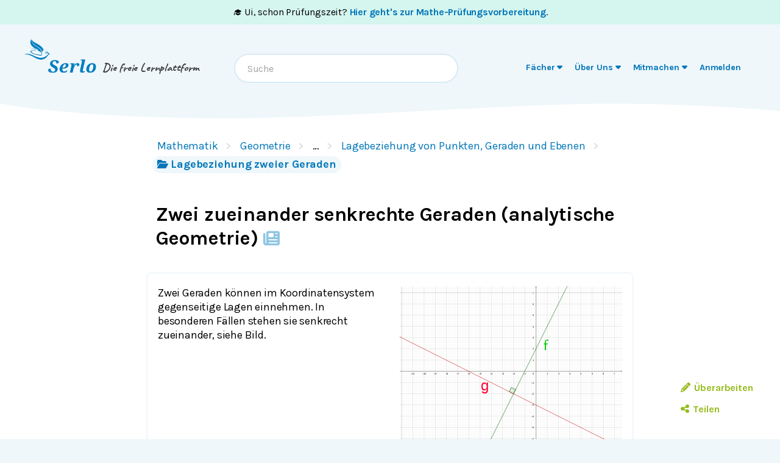

--- FILE ---
content_type: application/javascript; charset=utf-8
request_url: https://de.serlo.org/_next/static/chunks/4233-e62efeac768ae3a7.js
body_size: 2285
content:
"use strict";(self.webpackChunk_N_E=self.webpackChunk_N_E||[]).push([[4233],{94233:function(e,t,r){r.d(t,{ZP:function(){return c}});var a=r(2784),n=r(43100),i=r(51325);let u=a.use||(e=>{if("pending"===e.status)throw e;if("fulfilled"===e.status)return e.value;if("rejected"===e.status)throw e.reason;throw e.status="pending",e.then(t=>{e.status="fulfilled",e.value=t},t=>{e.status="rejected",e.reason=t}),e}),l={dedupe:!0};i.$l.defineProperty(i.J$,"defaultValue",{value:i.u_});let s=(0,i.s6)((e,t,r)=>{let{cache:s,compare:o,suspense:d,fallbackData:c,revalidateOnMount:f,revalidateIfStale:g,refreshInterval:_,refreshWhenHidden:E,refreshWhenOffline:R,keepPreviousData:V}=r,[b,k,h,m]=i.DY.get(s),[p,C]=(0,i.qC)(e),w=(0,a.useRef)(!1),L=(0,a.useRef)(!1),v=(0,a.useRef)(p),N=(0,a.useRef)(t),T=(0,a.useRef)(r),y=()=>T.current,O=()=>y().isVisible()&&y().isOnline(),[D,P,S,I]=(0,i.JN)(s,p),J=(0,a.useRef)({}).current,j=(0,i.o8)(c)?r.fallback[p]:c,q=(e,t)=>{for(let r in J)if("data"===r){if(!o(e[r],t[r])&&(!(0,i.o8)(e[r])||!o(z,t[r])))return!1}else if(t[r]!==e[r])return!1;return!0},A=(0,a.useMemo)(()=>{let e=!!p&&!!t&&((0,i.o8)(f)?!y().isPaused()&&!d&&(!!(0,i.o8)(g)||g):f),r=t=>{let r=(0,i.PM)(t);return(delete r._k,e)?{isValidating:!0,isLoading:!0,...r}:r},a=D(),n=I(),u=r(a),l=a===n?u:r(n),s=u;return[()=>{let e=r(D());return q(e,s)?(s.data=e.data,s.isLoading=e.isLoading,s.isValidating=e.isValidating,s.error=e.error,s):(s=e,e)},()=>l]},[s,p]),F=(0,n.useSyncExternalStore)((0,a.useCallback)(e=>S(p,(t,r)=>{q(r,t)||e()}),[s,p]),A[0],A[1]),x=!w.current,M=b[p]&&b[p].length>0,U=F.data,W=(0,i.o8)(U)?j:U,Y=F.error,$=(0,a.useRef)(W),z=V?(0,i.o8)(U)?$.current:U:W,B=(!M||!!(0,i.o8)(Y))&&(x&&!(0,i.o8)(f)?f:!y().isPaused()&&(d?!(0,i.o8)(W)&&g:(0,i.o8)(W)||g)),G=!!(p&&t&&x&&B),Z=(0,i.o8)(F.isValidating)?G:F.isValidating,H=(0,i.o8)(F.isLoading)?G:F.isLoading,K=(0,a.useCallback)(async e=>{let t,a;let n=N.current;if(!p||!n||L.current||y().isPaused())return!1;let u=!0,l=e||{},s=!h[p]||!l.dedupe,d=()=>i.w6?!L.current&&p===v.current&&w.current:p===v.current,c={isValidating:!1,isLoading:!1},f=()=>{P(c)},g=()=>{let e=h[p];e&&e[1]===a&&delete h[p]},_={isValidating:!0};(0,i.o8)(D().data)&&(_.isLoading=!0);try{if(s&&(P(_),r.loadingTimeout&&(0,i.o8)(D().data)&&setTimeout(()=>{u&&d()&&y().onLoadingSlow(p,r)},r.loadingTimeout),h[p]=[n(C),(0,i.u3)()]),[t,a]=h[p],t=await t,s&&setTimeout(g,r.dedupingInterval),!h[p]||h[p][1]!==a)return s&&d()&&y().onDiscarded(p),!1;c.error=i.i_;let e=k[p];if(!(0,i.o8)(e)&&(a<=e[0]||a<=e[1]||0===e[1]))return f(),s&&d()&&y().onDiscarded(p),!1;let l=D().data;c.data=o(l,t)?l:t,s&&d()&&y().onSuccess(t,p,r)}catch(r){g();let e=y(),{shouldRetryOnError:t}=e;!e.isPaused()&&(c.error=r,s&&d()&&(e.onError(r,p,e),(!0===t||(0,i.mf)(t)&&t(r))&&(!y().revalidateOnFocus||!y().revalidateOnReconnect||O())&&e.onErrorRetry(r,p,e,e=>{let t=b[p];t&&t[0]&&t[0](i.sj.ERROR_REVALIDATE_EVENT,e)},{retryCount:(l.retryCount||0)+1,dedupe:!0})))}return u=!1,f(),!0},[p,s]),Q=(0,a.useCallback)((...e)=>(0,i.BN)(s,v.current,...e),[]);if((0,i.LI)(()=>{N.current=t,T.current=r,(0,i.o8)(U)||($.current=U)}),(0,i.LI)(()=>{if(!p)return;let e=K.bind(i.i_,l),t=0,r=(0,i.ko)(p,b,(r,a={})=>{if(r==i.sj.FOCUS_EVENT){let r=Date.now();y().revalidateOnFocus&&r>t&&O()&&(t=r+y().focusThrottleInterval,e())}else if(r==i.sj.RECONNECT_EVENT)y().revalidateOnReconnect&&O()&&e();else if(r==i.sj.MUTATE_EVENT)return K();else if(r==i.sj.ERROR_REVALIDATE_EVENT)return K(a)});return L.current=!1,v.current=p,w.current=!0,P({_k:C}),B&&((0,i.o8)(W)||i.W6?e():(0,i.kw)(e)),()=>{L.current=!0,r()}},[p]),(0,i.LI)(()=>{let e;function t(){let t=(0,i.mf)(_)?_(D().data):_;t&&-1!==e&&(e=setTimeout(r,t))}function r(){!D().error&&(E||y().isVisible())&&(R||y().isOnline())?K(l).then(t):t()}return t(),()=>{e&&(clearTimeout(e),e=-1)}},[_,E,R,p]),(0,a.useDebugValue)(z),d&&(0,i.o8)(W)&&p){if(!i.w6&&i.W6)throw Error("Fallback data is required when using suspense in SSR.");N.current=t,T.current=r,L.current=!1;let e=m[p];if((0,i.o8)(e)||u(Q(e)),(0,i.o8)(Y)){let e=K(l);(0,i.o8)(z)||(e.status="fulfilled",e.value=!0),u(e)}else throw Y}return{mutate:Q,get data(){return J.data=!0,z},get error(){return J.error=!0,Y},get isValidating(){return J.isValidating=!0,Z},get isLoading(){return J.isLoading=!0,H}}}),o=e=>(0,i.qC)(e?e(0,null):null)[0],d=Promise.resolve(),c=(0,i.xD)(s,e=>(t,r,u)=>{let l;let s=(0,a.useRef)(!1),{cache:c,initialSize:f=1,revalidateAll:g=!1,persistSize:_=!1,revalidateFirstPage:E=!0,revalidateOnMount:R=!1,parallel:V=!1}=u,[,,,b]=i.DY.get(i.Fs);try{(l=o(t))&&(l=i.UG+l)}catch(e){}let[k,h,m]=(0,i.JN)(c,l),p=(0,a.useCallback)(()=>(0,i.o8)(k()._l)?f:k()._l,[c,l,f]);(0,n.useSyncExternalStore)((0,a.useCallback)(e=>l?m(l,()=>{e()}):()=>{},[c,l]),p,p);let C=(0,a.useCallback)(()=>{let e=k()._l;return(0,i.o8)(e)?f:e},[l,f]),w=(0,a.useRef)(C());(0,i.LI)(()=>{if(!s.current){s.current=!0;return}l&&h({_l:_?w.current:C()})},[l,c]);let L=R&&!s.current,v=e(l,async e=>{let a=k()._i,n=k()._r;h({_r:i.i_});let l=[],s=C(),[o]=(0,i.JN)(c,e),d=o().data,f=[],_=null;for(let e=0;e<s;++e){let[s,o]=(0,i.qC)(t(e,V?null:_));if(!s)break;let[R,k]=(0,i.JN)(c,s),h=R().data,m=g||a||(0,i.o8)(h)||E&&!e&&!(0,i.o8)(d)||L||d&&!(0,i.o8)(d[e])&&!u.compare(d[e],h);if(r&&("function"==typeof n?n(h,o):m)){let t=async()=>{if(s in b){let e=b[s];delete b[s],h=await e}else h=await r(o);k({data:h,_k:o}),l[e]=h};V?f.push(t):await t()}else l[e]=h;V||(_=h)}return V&&await Promise.all(f.map(e=>e())),h({_i:i.i_}),l},u),N=(0,a.useCallback)(function(e,t){let r="boolean"==typeof t?{revalidate:t}:t||{},a=!1!==r.revalidate;return l?(a&&((0,i.o8)(e)?h({_i:!0,_r:r.revalidate}):h({_i:!1,_r:r.revalidate})),arguments.length?v.mutate(e,{...r,revalidate:a}):v.mutate()):d},[l,c]),T=(0,a.useCallback)(e=>{let r;if(!l)return d;let[,a]=(0,i.JN)(c,l);if((0,i.mf)(e)?r=e(C()):"number"==typeof e&&(r=e),"number"!=typeof r)return d;a({_l:r}),w.current=r;let n=[],[u]=(0,i.JN)(c,l),s=null;for(let e=0;e<r;++e){let[r]=(0,i.qC)(t(e,s)),[a]=(0,i.JN)(c,r),l=r?a().data:i.i_;if((0,i.o8)(l))return N(u().data);n.push(l),s=l}return N(n)},[l,c,N,C]);return{size:C(),setSize:T,mutate:N,get data(){return v.data},get error(){return v.error},get isValidating(){return v.isValidating},get isLoading(){return v.isLoading}}})}}]);
//# sourceMappingURL=4233-e62efeac768ae3a7.js.map

--- FILE ---
content_type: application/javascript; charset=utf-8
request_url: https://de.serlo.org/_next/static/chunks/2409-4f1a1f31ed7889f2.js
body_size: 2097
content:
"use strict";(self.webpackChunk_N_E=self.webpackChunk_N_E||[]).push([[2409],{2409:function(e,t,r){r.d(t,{g6:function(){return L},ZP:function(){return Q},Ps:function(){return J}});class s extends Error{response;request;constructor(e,t){super(`${s.extractMessage(e)}: ${JSON.stringify({response:e,request:t})}`),Object.setPrototypeOf(this,s.prototype),this.response=e,this.request=t,"function"==typeof Error.captureStackTrace&&Error.captureStackTrace(this,s)}static extractMessage(e){return e.errors?.[0]?.message??`GraphQL Error (Code: ${String(e.status)})`}}r(93542);let a=e=>e.toUpperCase(),i=e=>"function"==typeof e?e():e,n=(e,t)=>e.map((e,r)=>[e,t[r]]),o=e=>{let t={};return e instanceof Headers?t=u(e):Array.isArray(e)?e.forEach(([e,r])=>{e&&void 0!==r&&(t[e]=r)}):e&&(t=e),t},u=e=>{let t={};return e.forEach((e,r)=>{t[r]=e}),t},l=e=>{try{let t=e();if(d(t))return t.catch(e=>c(e));return t}catch(e){return c(e)}},c=e=>e instanceof Error?e:Error(String(e)),d=e=>"object"==typeof e&&null!==e&&"then"in e&&"function"==typeof e.then&&"catch"in e&&"function"==typeof e.catch&&"finally"in e&&"function"==typeof e.finally,h=e=>{throw Error(`Unhandled case: ${String(e)}`)},f=e=>"object"==typeof e&&null!==e&&!Array.isArray(e),p=(e,t)=>e.documents?e:{documents:e,requestHeaders:t,signal:void 0},g=(e,t,r)=>e.query?e:{query:e,variables:t,requestHeaders:r,signal:void 0};var q=r(95115);let m="Accept",y="Content-Type",w="application/json",v="application/graphql-response+json",b=e=>e.replace(/([\s,]|#[^\n\r]+)+/g," ").trim(),S=e=>{let t=e.toLowerCase();return t.includes(v)||t.includes(w)},x=e=>{try{if(Array.isArray(e))return{_tag:"Batch",executionResults:e.map(E)};if(f(e))return{_tag:"Single",executionResult:E(e)};throw Error(`Invalid execution result: result is not object or array. 
Got:
${String(e)}`)}catch(e){return e}},E=e=>{let t,r,s;if("object"!=typeof e||null===e)throw Error("Invalid execution result: result is not object");if("errors"in e){if(!f(e.errors)&&!Array.isArray(e.errors))throw Error("Invalid execution result: errors is not plain object OR array");t=e.errors}if("data"in e){if(!f(e.data)&&null!==e.data)throw Error("Invalid execution result: data is not plain object");r=e.data}if("extensions"in e){if(!f(e.extensions))throw Error("Invalid execution result: extensions is not plain object");s=e.extensions}return{data:r,errors:t,extensions:s}},O=e=>"Batch"===e._tag?e.executionResults.some(N):N(e.executionResult),N=e=>Array.isArray(e.errors)?e.errors.length>0:!!e.errors,C=e=>"object"==typeof e&&null!==e&&"kind"in e&&e.kind===q.Kind.OPERATION_DEFINITION;var _=r(90781),P=r(41643),j=r(83473);let T=e=>{let t;let r=e.definitions.filter(C);return 1===r.length&&(t=r[0].name?.value),t},R=e=>{let t=!1,r=e.definitions.filter(C);return 1===r.length&&(t=r[0].operation===_.ku.MUTATION),t},A=(e,t)=>{let r;let s="string"==typeof e?e:(0,j.S)(e),a=!1;if(t)return{expression:s,isMutation:a,operationName:r};let i=l(()=>"string"==typeof e?(0,P.Qc)(e):e);return i instanceof Error?{expression:s,isMutation:a,operationName:r}:{expression:s,operationName:r=T(i),isMutation:a=R(i)}},k=JSON,H=async e=>{let t={...e,method:"Single"===e.request._tag?e.request.document.isMutation?"POST":a(e.method??"post"):e.request.hasMutations?"POST":a(e.method??"post"),fetchOptions:{...e.fetchOptions,errorPolicy:e.fetchOptions.errorPolicy??"none"}},r=$(t.method),i=await r(t);if(!i.ok)return new s({status:i.status,headers:i.headers},{query:"Single"===e.request._tag?e.request.document.expression:e.request.query,variables:e.request.variables});let n=await M(i,e.fetchOptions.jsonSerializer??k);if(n instanceof Error)throw n;let o={status:i.status,headers:i.headers};if(O(n)&&"none"===t.fetchOptions.errorPolicy)return new s("Batch"===n._tag?{...n.executionResults,...o}:{...n.executionResult,...o},{query:"Single"===e.request._tag?e.request.document.expression:e.request.query,variables:e.request.variables});switch(n._tag){case"Single":return{...o,...I(t)(n.executionResult)};case"Batch":return{...o,data:n.executionResults.map(I(t))};default:h(n)}},I=e=>t=>({extensions:t.extensions,data:t.data,errors:"all"===e.fetchOptions.errorPolicy?t.errors:void 0}),M=async(e,t)=>{let r=e.headers.get(y),s=await e.text();return r&&S(r)?x(t.parse(s)):x(s)},$=e=>async t=>{let r;let s=new Headers(t.headers),a=null;s.has(m)||s.set(m,[v,w].join(", ")),"POST"===e?"string"!=typeof(r=(t.fetchOptions.jsonSerializer??k).stringify(B(t)))||s.has(y)||s.set(y,w):a=U(t);let i={method:e,headers:s,body:r,...t.fetchOptions},n=new URL(t.url),o=i;if(t.middleware){let{url:e,...r}=await Promise.resolve(t.middleware({...i,url:t.url,operationName:"Single"===t.request._tag?t.request.document.operationName:void 0,variables:t.request.variables}));n=new URL(e),o=r}a&&a.forEach((e,t)=>{n.searchParams.append(t,e)});let u=t.fetch??fetch;return await u(n,o)},B=e=>{switch(e.request._tag){case"Single":return{query:e.request.document.expression,variables:e.request.variables,operationName:e.request.document.operationName};case"Batch":return n(e.request.query,e.request.variables??[]).map(([e,t])=>({query:e,variables:t}));default:throw h(e.request)}},U=e=>{let t=e.fetchOptions.jsonSerializer??k,r=new URLSearchParams;switch(e.request._tag){case"Single":return r.append("query",b(e.request.document.expression)),e.request.variables&&r.append("variables",t.stringify(e.request.variables)),e.request.document.operationName&&r.append("operationName",e.request.document.operationName),r;case"Batch":{let s=e.request.variables?.map(e=>t.stringify(e))??[],a=n(e.request.query.map(b),s).map(([e,t])=>({query:e,variables:t}));return r.append("query",t.stringify(a)),r}default:throw h(e.request)}};class L{url;requestConfig;constructor(e,t={}){this.url=e,this.requestConfig=t}rawRequest=async(...e)=>{let[t,r,s]=e,a=g(t,r,s),{headers:n,fetch:u=globalThis.fetch,method:l="POST",requestMiddleware:c,responseMiddleware:d,excludeOperationName:h,...f}=this.requestConfig,{url:p}=this;void 0!==a.signal&&(f.signal=a.signal);let q=A(a.query,h),m=await H({url:p,request:{_tag:"Single",document:q,variables:a.variables},headers:{...o(i(n)),...o(a.requestHeaders)},fetch:u,method:l,fetchOptions:f,middleware:c});if(d&&await d(m,{operationName:q.operationName,variables:r,url:this.url}),m instanceof Error)throw m;return m};async request(e,...t){let[r,s]=t,a=z(e,r,s),{headers:n,fetch:u=globalThis.fetch,method:l="POST",requestMiddleware:c,responseMiddleware:d,excludeOperationName:h,...f}=this.requestConfig,{url:p}=this;void 0!==a.signal&&(f.signal=a.signal);let g=A(a.document,h),q=await H({url:p,request:{_tag:"Single",document:g,variables:a.variables},headers:{...o(i(n)),...o(a.requestHeaders)},fetch:u,method:l,fetchOptions:f,middleware:c});if(d&&await d(q,{operationName:g.operationName,variables:a.variables,url:this.url}),q instanceof Error)throw q;return q.data}async batchRequests(e,t){let r=p(e,t),{headers:s,excludeOperationName:a,...n}=this.requestConfig;void 0!==r.signal&&(n.signal=r.signal);let u=r.documents.map(({document:e})=>A(e,a)),l=u.map(({expression:e})=>e),c=u.some(({isMutation:e})=>e),d=r.documents.map(({variables:e})=>e),h=await H({url:this.url,request:{_tag:"Batch",operationName:void 0,query:l,hasMutations:c,variables:d},headers:{...o(i(s)),...o(r.requestHeaders)},fetch:this.requestConfig.fetch??globalThis.fetch,method:this.requestConfig.method||"POST",fetchOptions:n,middleware:this.requestConfig.requestMiddleware});if(this.requestConfig.responseMiddleware&&await this.requestConfig.responseMiddleware(h,{operationName:void 0,variables:d,url:this.url}),h instanceof Error)throw h;return h.data}setHeaders(e){return this.requestConfig.headers=e,this}setHeader(e,t){let{headers:r}=this.requestConfig;return r?r[e]=t:this.requestConfig.headers={[e]:t},this}setEndpoint(e){return this.url=e,this}}let z=(e,t,r)=>e.document?e:{document:e,variables:t,requestHeaders:r,signal:void 0},G=(e,t,...r)=>{let[s,a]=r;return"string"==typeof e?{url:e,document:t,variables:s,requestHeaders:a,signal:void 0}:e},J=(e,...t)=>e.reduce((e,r,s)=>`${e}${r}${s in t?String(t[s]):""}`,"");var Q=async function(e,t,...r){let s=G(e,t,...r);return new L(s.url).request({...s})}}}]);
//# sourceMappingURL=2409-4f1a1f31ed7889f2.js.map

--- FILE ---
content_type: application/javascript; charset=utf-8
request_url: https://de.serlo.org/_next/static/chunks/webpack-4c773dd106ad0900.js
body_size: 3968
content:
!function(){"use strict";var e,c,t,a,n,d,f,r,b,o,i,u,s={},l={};function h(e){var c=l[e];if(void 0!==c)return c.exports;var t=l[e]={id:e,loaded:!1,exports:{}},a=!0;try{s[e].call(t.exports,t,t.exports,h),a=!1}finally{a&&delete l[e]}return t.loaded=!0,t.exports}h.m=s,h.amdD=function(){throw Error("define cannot be used indirect")},h.amdO={},e=[],h.O=function(c,t,a,n){if(t){n=n||0;for(var d=e.length;d>0&&e[d-1][2]>n;d--)e[d]=e[d-1];e[d]=[t,a,n];return}for(var f=1/0,d=0;d<e.length;d++){for(var t=e[d][0],a=e[d][1],n=e[d][2],r=!0,b=0;b<t.length;b++)f>=n&&Object.keys(h.O).every(function(e){return h.O[e](t[b])})?t.splice(b--,1):(r=!1,n<f&&(f=n));if(r){e.splice(d--,1);var o=a();void 0!==o&&(c=o)}}return c},h.n=function(e){var c=e&&e.__esModule?function(){return e.default}:function(){return e};return h.d(c,{a:c}),c},t=Object.getPrototypeOf?function(e){return Object.getPrototypeOf(e)}:function(e){return e.__proto__},h.t=function(e,a){if(1&a&&(e=this(e)),8&a||"object"==typeof e&&e&&(4&a&&e.__esModule||16&a&&"function"==typeof e.then))return e;var n=Object.create(null);h.r(n);var d={};c=c||[null,t({}),t([]),t(t)];for(var f=2&a&&e;"object"==typeof f&&!~c.indexOf(f);f=t(f))Object.getOwnPropertyNames(f).forEach(function(c){d[c]=function(){return e[c]}});return d.default=function(){return e},h.d(n,d),n},h.d=function(e,c){for(var t in c)h.o(c,t)&&!h.o(e,t)&&Object.defineProperty(e,t,{enumerable:!0,get:c[t]})},h.f={},h.e=function(e){return Promise.all(Object.keys(h.f).reduce(function(c,t){return h.f[t](e,c),c},[]))},h.u=function(e){return 2941===e?"static/chunks/2941-ff4482aabe43c7fa.js":2409===e?"static/chunks/2409-4f1a1f31ed7889f2.js":8870===e?"static/chunks/8870-f128881b920a4a6c.js":4233===e?"static/chunks/4233-e62efeac768ae3a7.js":6577===e?"static/chunks/6577-aa243922e575c11b.js":4786===e?"static/chunks/ff417084-16a83258610f2e53.js":8834===e?"static/chunks/8834-526138d11c49eed1.js":9989===e?"static/chunks/9989-70e10b3e56a169f5.js":9879===e?"static/chunks/9879-f029c1330b666ae6.js":7899===e?"static/chunks/7899-026086ed8eb098c4.js":5257===e?"static/chunks/5257-e70e8f4f5b253a33.js":5958===e?"static/chunks/5958-ae405f181520757e.js":146===e?"static/chunks/146-7d31fb3fed528cb4.js":965===e?"static/chunks/965-dd77d67a6fdeedba.js":9692===e?"static/chunks/9692-2b63eed0b0aa2f86.js":440===e?"static/chunks/440-a5b222927c5fd70e.js":8838===e?"static/chunks/8838-2d343ee3c660da3f.js":2808===e?"static/chunks/2808-2ee2bcd2d3306bed.js":"static/chunks/"+(({480:"8bd53eb9",3549:"298a9268",6809:"0538acf7",7040:"58e9c16c",7745:"02e4a100",9629:"a5e754ec"})[e]||e)+"."+({38:"fa0f750560ddcc4f",136:"e950728e8d007fb0",480:"959198ed926dd50d",490:"34610927b70065d0",494:"06a2b783a0416c67",498:"fd2ecc4533b5c222",552:"7b64df95d04ab102",660:"e7715b9a9e9ce5fd",759:"82c1d9b7b331a27c",774:"4000d347a5883e84",892:"6760cf812deb0a14",919:"d11fdd16bdca056d",987:"043aa807cc436283",991:"1cfa53dc37f5a3aa",1139:"9465672529399814",1141:"93d508f2046ecf65",1237:"422155616b44b6f0",1261:"4812a8d6a50da9b4",1279:"b4e8dbfdaddc338f",1363:"de120b6efd6be04b",1509:"01b3ce1659aee254",1525:"c339cc4616839c3c",1635:"da5b01e7b7c2b361",1638:"276ba8a1f04082eb",1735:"484dce9a471905c3",1800:"207597b868d43c16",1858:"385813b9176388b9",1924:"3fc5176f1933c037",2217:"dbcb803ceed8d1b9",2373:"e42ffac8ba9fd8eb",2406:"241870657d3c1d00",2416:"5ecac9bdffeedb41",2439:"fa5cfbe35c69fc45",2529:"3fa2d215d51a24a6",2543:"30197f77efd38cf2",2552:"e35de9b737cf7bca",2639:"ef56af3de43af136",2699:"9c74edcc7e62e314",2757:"ba1d6935920344b0",2838:"2e237c000c3212ee",2845:"917e9ff3ec35b4d7",3116:"a21306bd744696ec",3159:"17161c6381dcb107",3192:"605c181a9e457d43",3549:"68ca9f71742c6a11",3612:"c6287a71f658bb4e",3629:"fa22c8250deb0447",3701:"2ba3472712b1e0b5",4008:"92b372f500465ebf",4186:"9636d0d258c04078",4376:"f9a64aceb0d9e15b",4566:"f70c735e8d5b4148",4588:"c4128ccd8c80fd2f",4653:"e60e8cf8dcc3462e",4702:"5ae7572408f4d236",4774:"7e8135a4dae79a34",4852:"43822c6cf44cf0ef",5043:"8858322b02830637",5070:"2b5bea7ae06c100d",5201:"26cfed240b85bd34",5292:"75b296defdca9cc3",5451:"1eade28fa2018b0d",5557:"de4397d644e5180a",5607:"6a939e327f5c1791",5643:"303f52ce3d62bcc2",5815:"44c49c4ee03a7c58",5888:"a2d36e7d5771d2ab",5903:"df6f43afdfb38848",6050:"fe5364584197b375",6077:"7dc40ce3e9952e43",6222:"a771ea9f79156f83",6245:"ecc0b4be452e874b",6312:"740a31baed03e2c0",6406:"2f8fd5706be1f37f",6470:"ce0e90f19adb480f",6497:"dfa8b4c648a4d920",6697:"92c1deab309df380",6809:"d5734d5f1e7c43a0",6826:"3d8e5d089704adf1",6936:"4aa573ed629aac4e",6971:"c9f3c58e145840cd",7040:"d996b15d70314353",7142:"56d0461c9c75d4da",7176:"ac5966ed4b1a39a4",7216:"8a9d1b236355ecfa",7259:"b5fd649987581b49",7292:"3a6708ac5d3427cf",7461:"7323927d901d673e",7482:"82cdc982a145c98c",7511:"f6e499d2f35f38f2",7578:"467e5254fc1ad3b9",7719:"9f712a60199cc386",7723:"0752764b741fff6b",7745:"05913e73d6458526",7770:"799cd8cdee69c6bb",7898:"aa757096b57a8ac0",7922:"9dc8b3bd4d830dde",7998:"bab6d2bc08ae8ced",8013:"0f7096fc96c3a2bd",8124:"333cc4be51a0db2c",8182:"63de340755f030a0",8187:"782b114f9dc86926",8258:"3ace0fad083c2a92",8282:"cf4adc05052b24d1",8298:"b59cee2b5515481c",8436:"52c6878a7cb9b75d",8518:"8a965b807442a01e",8610:"6c5a33dbeb8b999e",8660:"fe0b7604f6e2bd64",8801:"6931e8651984834b",8817:"4e4052d7f37cbda4",8826:"ffa8cbcbec901502",8983:"62cc6ba68715bd28",9129:"3d8aa706f64d8da0",9140:"8028e1d15379edd8",9151:"0200fcdcc21f40cb",9164:"26549b3cac67803b",9238:"f0551f4824b0774d",9327:"8f98edc7cc277d51",9470:"c33c5dadf2972f8b",9620:"75d33acc9c727946",9629:"4f2affae07627ad0",9661:"6ea4e47132a5d07c",9698:"c75cf142860335df",9738:"5dd6c7b0660f9bed",9895:"62b17278a6f5d71a",9913:"fcf78ff2761fc1d1",9962:"85da0d425dc4d9b5",9969:"e11f7857bae1a86a"})[e]+".js"},h.miniCssF=function(e){return"static/css/"+({38:"2d3e73352f7a0536",490:"8b9443479692fbbc",2639:"8089236dd84de2a3",9129:"2ac702a5cef895f1"})[e]+".css"},h.g=function(){if("object"==typeof globalThis)return globalThis;try{return this||Function("return this")()}catch(e){if("object"==typeof window)return window}}(),h.o=function(e,c){return Object.prototype.hasOwnProperty.call(e,c)},a={},n="_N_E:",h.l=function(e,c,t,d){if(a[e]){a[e].push(c);return}if(void 0!==t)for(var f,r,b=document.getElementsByTagName("script"),o=0;o<b.length;o++){var i=b[o];if(i.getAttribute("src")==e||i.getAttribute("data-webpack")==n+t){f=i;break}}f||(r=!0,(f=document.createElement("script")).charset="utf-8",f.timeout=120,h.nc&&f.setAttribute("nonce",h.nc),f.setAttribute("data-webpack",n+t),f.src=h.tu(e)),a[e]=[c];var u=function(c,t){f.onerror=f.onload=null,clearTimeout(s);var n=a[e];if(delete a[e],f.parentNode&&f.parentNode.removeChild(f),n&&n.forEach(function(e){return e(t)}),c)return c(t)},s=setTimeout(u.bind(null,void 0,{type:"timeout",target:f}),12e4);f.onerror=u.bind(null,f.onerror),f.onload=u.bind(null,f.onload),r&&document.head.appendChild(f)},h.r=function(e){"undefined"!=typeof Symbol&&Symbol.toStringTag&&Object.defineProperty(e,Symbol.toStringTag,{value:"Module"}),Object.defineProperty(e,"__esModule",{value:!0})},h.nmd=function(e){return e.paths=[],e.children||(e.children=[]),e},h.tt=function(){return void 0===d&&(d={createScriptURL:function(e){return e}},"undefined"!=typeof trustedTypes&&trustedTypes.createPolicy&&(d=trustedTypes.createPolicy("nextjs#bundler",d))),d},h.tu=function(e){return h.tt().createScriptURL(e)},h.p="/_next/",f=function(e,c,t,a){var n=document.createElement("link");return n.rel="stylesheet",n.type="text/css",n.onerror=n.onload=function(d){if(n.onerror=n.onload=null,"load"===d.type)t();else{var f=d&&("load"===d.type?"missing":d.type),r=d&&d.target&&d.target.href||c,b=Error("Loading CSS chunk "+e+" failed.\n("+r+")");b.code="CSS_CHUNK_LOAD_FAILED",b.type=f,b.request=r,n.parentNode.removeChild(n),a(b)}},n.href=c,document.head.appendChild(n),n},r=function(e,c){for(var t=document.getElementsByTagName("link"),a=0;a<t.length;a++){var n=t[a],d=n.getAttribute("data-href")||n.getAttribute("href");if("stylesheet"===n.rel&&(d===e||d===c))return n}for(var f=document.getElementsByTagName("style"),a=0;a<f.length;a++){var n=f[a],d=n.getAttribute("data-href");if(d===e||d===c)return n}},b={2272:0},h.f.miniCss=function(e,c){b[e]?c.push(b[e]):0!==b[e]&&({38:1,490:1,2639:1,9129:1})[e]&&c.push(b[e]=new Promise(function(c,t){var a=h.miniCssF(e),n=h.p+a;if(r(a,n))return c();f(e,n,c,t)}).then(function(){b[e]=0},function(c){throw delete b[e],c}))},o={2272:0,814:0},h.f.j=function(e,c){var t=h.o(o,e)?o[e]:void 0;if(0!==t){if(t)c.push(t[2]);else if(/^(2272|2639|38|490|814|9129)$/.test(e))o[e]=0;else{var a=new Promise(function(c,a){t=o[e]=[c,a]});c.push(t[2]=a);var n=h.p+h.u(e),d=Error();h.l(n,function(c){if(h.o(o,e)&&(0!==(t=o[e])&&(o[e]=void 0),t)){var a=c&&("load"===c.type?"missing":c.type),n=c&&c.target&&c.target.src;d.message="Loading chunk "+e+" failed.\n("+a+": "+n+")",d.name="ChunkLoadError",d.type=a,d.request=n,t[1](d)}},"chunk-"+e,e)}}},h.O.j=function(e){return 0===o[e]},i=function(e,c){var t,a,n=c[0],d=c[1],f=c[2],r=0;if(n.some(function(e){return 0!==o[e]})){for(t in d)h.o(d,t)&&(h.m[t]=d[t]);if(f)var b=f(h)}for(e&&e(c);r<n.length;r++)a=n[r],h.o(o,a)&&o[a]&&o[a][0](),o[a]=0;return h.O(b)},(u=self.webpackChunk_N_E=self.webpackChunk_N_E||[]).forEach(i.bind(null,0)),u.push=i.bind(null,u.push.bind(u)),h.nc=void 0}();
//# sourceMappingURL=webpack-4c773dd106ad0900.js.map

--- FILE ---
content_type: application/javascript; charset=utf-8
request_url: https://de.serlo.org/_next/static/chunks/2757.ba1d6935920344b0.js
body_size: 508
content:
"use strict";(self.webpackChunk_N_E=self.webpackChunk_N_E||[]).push([[2757],{82321:function(e,n){n.DF={prefix:"fas",iconName:"spinner",icon:[512,512,[],"f110","M304 48a48 48 0 1 0 -96 0 48 48 0 1 0 96 0zm0 416a48 48 0 1 0 -96 0 48 48 0 1 0 96 0zM48 304a48 48 0 1 0 0-96 48 48 0 1 0 0 96zm464-48a48 48 0 1 0 -96 0 48 48 0 1 0 96 0zM142.9 437A48 48 0 1 0 75 369.1 48 48 0 1 0 142.9 437zm0-294.2A48 48 0 1 0 75 75a48 48 0 1 0 67.9 67.9zM369.1 437A48 48 0 1 0 437 369.1 48 48 0 1 0 369.1 437z"]},n.LM=n.DF},56583:function(e,n,t){t.d(n,{T:function(){return o}});var r=t(52322),s=t(97158),a=t(61267),i=t(82321),c=t(33444);function o(e){var n;let{text:t,noText:o}=e,l=(0,s.T)();return(0,r.jsx)("div",{className:(0,a.cn)("mt-12 text-brand",o&&"text-center"),children:(0,r.jsxs)("p",{className:"serlo-p",children:[(0,r.jsx)(c.J,{icon:i.LM,className:(0,a.cn)("animate-spin-slow",o&&"h-8")})," ",null!==(n=!o&&t)&&void 0!==n?n:l.misc.loading]})})}},12757:function(e,n,t){t.r(n),t.d(n,{InjectionStaticRenderer:function(){return o}});var r=t(52322),s=t(56583),a=t(97158),i=t(38924),c=t(2784);function o(e){let{state:n,errorBox:t}=e,o=(0,a.T)().plugins.injection,[l,d]=(0,c.useState)("loading");return((0,c.useEffect)(()=>{if(n)try{t()}catch(n){e(n)}function e(e){console.error(e),d("error")}async function t(){var t;let r=(t=window.location.host).endsWith("serlo-staging.dev")?"https://de.serlo-staging.dev":t.endsWith("serlo.org")?"https://"+t:"https://de.serlo.org",s="".concat(r,"/api/frontend/injection-content?href=").concat(encodeURIComponent(n)),a=await fetch(s),i=await a.json();if(!a.ok){e(i);return}d(i)}},[n]),n)?"loading"===l?(0,r.jsx)(s.T,{}):"error"===l?null!=t?t:null:(0,r.jsxs)("div",{className:"pt-4",children:[(0,r.jsx)("div",{className:"mx-side border-t-3 border-brand-200 pb-4"}),(0,r.jsx)(i._,{document:l.content}),(0,r.jsxs)("div",{className:"mx-side border-t-3 border-brand-200 text-right text-gray-400",children:[l.licenseId&&l.licenseId>1?(0,r.jsx)("a",{className:"serlo-link",href:"/license/detail/".concat(l.licenseId),target:"_blank",rel:"noreferrer",children:o.license}):null," ","(",(0,r.jsx)("a",{className:"serlo-link",target:"_blank",rel:"noreferrer",href:l.alias,children:o.injectedContent}),")"]})]}):null}}}]);
//# sourceMappingURL=2757.ba1d6935920344b0.js.map

--- FILE ---
content_type: application/javascript; charset=utf-8
request_url: https://de.serlo.org/_next/static/chunks/2941-ff4482aabe43c7fa.js
body_size: 10561
content:
"use strict";(self.webpackChunk_N_E=self.webpackChunk_N_E||[]).push([[2941],{69866:function(e,t,n){n.d(t,{__:function(){return u}});var i=n(21040),r=n(61424);let s=/\r\n|[\n\r]/g;function o(e,t){let n=0,i=1;for(let o of e.body.matchAll(s)){if("number"==typeof o.index||(0,r.k)(!1),o.index>=t)break;n=o.index+o[0].length,i+=1}return{line:i,column:t+1-n}}function a(e,t){let n=e.locationOffset.column-1,i="".padStart(n)+e.body,r=t.line-1,s=e.locationOffset.line-1,o=t.line+s,a=1===t.line?n:0,u=t.column+a,c=`${e.name}:${o}:${u}
`,p=i.split(/\r\n|[\n\r]/g),h=p[r];if(h.length>120){let e=Math.floor(u/80),t=[];for(let e=0;e<h.length;e+=80)t.push(h.slice(e,e+80));return c+l([[`${o} |`,t[0]],...t.slice(1,e+1).map(e=>["|",e]),["|","^".padStart(u%80)],["|",t[e+1]]])}return c+l([[`${o-1} |`,p[r-1]],[`${o} |`,h],["|","^".padStart(u)],[`${o+1} |`,p[r+1]]])}function l(e){let t=e.filter(([e,t])=>void 0!==t),n=Math.max(...t.map(([e])=>e.length));return t.map(([e,t])=>e.padStart(n)+(t?" "+t:"")).join("\n")}class u extends Error{constructor(e,...t){var n,r,s;let{nodes:a,source:l,positions:p,path:h,originalError:d,extensions:f}=function(e){let t=e[0];return null==t||"kind"in t||"length"in t?{nodes:t,source:e[1],positions:e[2],path:e[3],originalError:e[4],extensions:e[5]}:t}(t);super(e),this.name="GraphQLError",this.path=null!=h?h:void 0,this.originalError=null!=d?d:void 0,this.nodes=c(Array.isArray(a)?a:a?[a]:void 0);let E=c(null===(n=this.nodes)||void 0===n?void 0:n.map(e=>e.loc).filter(e=>null!=e));this.source=null!=l?l:null==E?void 0:null===(r=E[0])||void 0===r?void 0:r.source,this.positions=null!=p?p:null==E?void 0:E.map(e=>e.start),this.locations=p&&l?p.map(e=>o(l,e)):null==E?void 0:E.map(e=>o(e.source,e.start));let T=(0,i.y)(null==d?void 0:d.extensions)?null==d?void 0:d.extensions:void 0;this.extensions=null!==(s=null!=f?f:T)&&void 0!==s?s:Object.create(null),Object.defineProperties(this,{message:{writable:!0,enumerable:!0},name:{enumerable:!1},nodes:{enumerable:!1},source:{enumerable:!1},positions:{enumerable:!1},originalError:{enumerable:!1}}),null!=d&&d.stack?Object.defineProperty(this,"stack",{value:d.stack,writable:!0,configurable:!0}):Error.captureStackTrace?Error.captureStackTrace(this,u):Object.defineProperty(this,"stack",{value:Error().stack,writable:!0,configurable:!0})}get[Symbol.toStringTag](){return"GraphQLError"}toString(){let e=this.message;if(this.nodes){for(let n of this.nodes)if(n.loc){var t;e+="\n\n"+a((t=n.loc).source,o(t.source,t.start))}}else if(this.source&&this.locations)for(let t of this.locations)e+="\n\n"+a(this.source,t);return e}toJSON(){let e={message:this.message};return null!=this.locations&&(e.locations=this.locations),null!=this.path&&(e.path=this.path),null!=this.extensions&&Object.keys(this.extensions).length>0&&(e.extensions=this.extensions),e}}function c(e){return void 0===e||0===e.length?void 0:e}},20496:function(e,t,n){n.d(t,{a:function(){return i}});function i(e,t){if(!e)throw Error(t)}},92277:function(e,t,n){function i(e){return function e(t,n){switch(typeof t){case"string":return JSON.stringify(t);case"function":return t.name?`[function ${t.name}]`:"[function]";case"object":return function(t,n){if(null===t)return"null";if(n.includes(t))return"[Circular]";let i=[...n,t];if("function"==typeof t.toJSON){let n=t.toJSON();if(n!==t)return"string"==typeof n?n:e(n,i)}else if(Array.isArray(t))return function(t,n){if(0===t.length)return"[]";if(n.length>2)return"[Array]";let i=Math.min(10,t.length),r=t.length-i,s=[];for(let r=0;r<i;++r)s.push(e(t[r],n));return 1===r?s.push("... 1 more item"):r>1&&s.push(`... ${r} more items`),"["+s.join(", ")+"]"}(t,i);return function(t,n){let i=Object.entries(t);return 0===i.length?"{}":n.length>2?"["+function(e){let t=Object.prototype.toString.call(e).replace(/^\[object /,"").replace(/]$/,"");if("Object"===t&&"function"==typeof e.constructor){let t=e.constructor.name;if("string"==typeof t&&""!==t)return t}return t}(t)+"]":"{ "+i.map(([t,i])=>t+": "+e(i,n)).join(", ")+" }"}(t,i)}(t,n);default:return String(t)}}(e,[])}n.d(t,{X:function(){return i}})},4846:function(e,t,n){n.d(t,{n:function(){return r}});var i=n(92277);let r=globalThis.process?function(e,t){return e instanceof t}:function(e,t){if(e instanceof t)return!0;if("object"==typeof e&&null!==e){var n;let r=t.prototype[Symbol.toStringTag];if(r===(Symbol.toStringTag in e?e[Symbol.toStringTag]:null===(n=e.constructor)||void 0===n?void 0:n.name)){let t=(0,i.X)(e);throw Error(`Cannot use ${r} "${t}" from another module or realm.

Ensure that there is only one instance of "graphql" in the node_modules
directory. If different versions of "graphql" are the dependencies of other
relied on modules, use "resolutions" to ensure only one version is installed.

https://yarnpkg.com/en/docs/selective-version-resolutions

Duplicate "graphql" modules cannot be used at the same time since different
versions may have different capabilities and behavior. The data from one
version used in the function from another could produce confusing and
spurious results.`)}}return!1}},61424:function(e,t,n){n.d(t,{k:function(){return i}});function i(e,t){if(!e)throw Error(null!=t?t:"Unexpected invariant triggered.")}},21040:function(e,t,n){n.d(t,{y:function(){return i}});function i(e){return"object"==typeof e&&null!==e}},90781:function(e,t,n){var i,r;n.d(t,{UG:function(){return u},WU:function(){return o},Ye:function(){return s},h8:function(){return a},ku:function(){return i}});class s{constructor(e,t,n){this.start=e.start,this.end=t.end,this.startToken=e,this.endToken=t,this.source=n}get[Symbol.toStringTag](){return"Location"}toJSON(){return{start:this.start,end:this.end}}}class o{constructor(e,t,n,i,r,s){this.kind=e,this.start=t,this.end=n,this.line=i,this.column=r,this.value=s,this.prev=null,this.next=null}get[Symbol.toStringTag](){return"Token"}toJSON(){return{kind:this.kind,value:this.value,line:this.line,column:this.column}}}let a={Name:[],Document:["definitions"],OperationDefinition:["name","variableDefinitions","directives","selectionSet"],VariableDefinition:["variable","type","defaultValue","directives"],Variable:["name"],SelectionSet:["selections"],Field:["alias","name","arguments","directives","selectionSet"],Argument:["name","value"],FragmentSpread:["name","directives"],InlineFragment:["typeCondition","directives","selectionSet"],FragmentDefinition:["name","variableDefinitions","typeCondition","directives","selectionSet"],IntValue:[],FloatValue:[],StringValue:[],BooleanValue:[],NullValue:[],EnumValue:[],ListValue:["values"],ObjectValue:["fields"],ObjectField:["name","value"],Directive:["name","arguments"],NamedType:["name"],ListType:["type"],NonNullType:["type"],SchemaDefinition:["description","directives","operationTypes"],OperationTypeDefinition:["type"],ScalarTypeDefinition:["description","name","directives"],ObjectTypeDefinition:["description","name","interfaces","directives","fields"],FieldDefinition:["description","name","arguments","type","directives"],InputValueDefinition:["description","name","type","defaultValue","directives"],InterfaceTypeDefinition:["description","name","interfaces","directives","fields"],UnionTypeDefinition:["description","name","directives","types"],EnumTypeDefinition:["description","name","directives","values"],EnumValueDefinition:["description","name","directives"],InputObjectTypeDefinition:["description","name","directives","fields"],DirectiveDefinition:["description","name","arguments","locations"],SchemaExtension:["directives","operationTypes"],ScalarTypeExtension:["name","directives"],ObjectTypeExtension:["name","interfaces","directives","fields"],InterfaceTypeExtension:["name","interfaces","directives","fields"],UnionTypeExtension:["name","directives","types"],EnumTypeExtension:["name","directives","values"],InputObjectTypeExtension:["name","directives","fields"]},l=new Set(Object.keys(a));function u(e){let t=null==e?void 0:e.kind;return"string"==typeof t&&l.has(t)}(r=i||(i={})).QUERY="query",r.MUTATION="mutation",r.SUBSCRIPTION="subscription"},85717:function(e,t,n){n.d(t,{LZ:function(){return s},wv:function(){return r}});var i=n(51591);function r(e){var t,n;let r=Number.MAX_SAFE_INTEGER,s=null,o=-1;for(let t=0;t<e.length;++t){let a=e[t],l=function(e){let t=0;for(;t<e.length&&(0,i.FD)(e.charCodeAt(t));)++t;return t}(a);l!==a.length&&(s=null!==(n=s)&&void 0!==n?n:t,o=t,0!==t&&l<r&&(r=l))}return e.map((e,t)=>0===t?e:e.slice(r)).slice(null!==(t=s)&&void 0!==t?t:0,o+1)}function s(e,t){let n=e.replace(/"""/g,'\\"""'),r=n.split(/\r\n|[\n\r]/g),s=1===r.length,o=r.length>1&&r.slice(1).every(e=>0===e.length||(0,i.FD)(e.charCodeAt(0))),a=n.endsWith('\\"""'),l=e.endsWith('"')&&!a,u=e.endsWith("\\"),c=l||u,p=!(null!=t&&t.minimize)&&(!s||e.length>70||c||o||a),h="",d=s&&(0,i.FD)(e.charCodeAt(0));return(p&&!d||o)&&(h+="\n"),h+=n,(p||c)&&(h+="\n"),'"""'+h+'"""'}},51591:function(e,t,n){function i(e){return 9===e||32===e}function r(e){return e>=48&&e<=57}function s(e){return e>=97&&e<=122||e>=65&&e<=90}function o(e){return s(e)||95===e}function a(e){return s(e)||r(e)||95===e}n.d(t,{FD:function(){return i},HQ:function(){return a},LQ:function(){return o},X1:function(){return r}})},99633:function(e,t,n){var i,r;n.d(t,{B:function(){return i}}),(r=i||(i={})).QUERY="QUERY",r.MUTATION="MUTATION",r.SUBSCRIPTION="SUBSCRIPTION",r.FIELD="FIELD",r.FRAGMENT_DEFINITION="FRAGMENT_DEFINITION",r.FRAGMENT_SPREAD="FRAGMENT_SPREAD",r.INLINE_FRAGMENT="INLINE_FRAGMENT",r.VARIABLE_DEFINITION="VARIABLE_DEFINITION",r.SCHEMA="SCHEMA",r.SCALAR="SCALAR",r.OBJECT="OBJECT",r.FIELD_DEFINITION="FIELD_DEFINITION",r.ARGUMENT_DEFINITION="ARGUMENT_DEFINITION",r.INTERFACE="INTERFACE",r.UNION="UNION",r.ENUM="ENUM",r.ENUM_VALUE="ENUM_VALUE",r.INPUT_OBJECT="INPUT_OBJECT",r.INPUT_FIELD_DEFINITION="INPUT_FIELD_DEFINITION"},95115:function(e,t,n){var i,r;n.d(t,{Kind:function(){return i}}),(r=i||(i={})).NAME="Name",r.DOCUMENT="Document",r.OPERATION_DEFINITION="OperationDefinition",r.VARIABLE_DEFINITION="VariableDefinition",r.SELECTION_SET="SelectionSet",r.FIELD="Field",r.ARGUMENT="Argument",r.FRAGMENT_SPREAD="FragmentSpread",r.INLINE_FRAGMENT="InlineFragment",r.FRAGMENT_DEFINITION="FragmentDefinition",r.VARIABLE="Variable",r.INT="IntValue",r.FLOAT="FloatValue",r.STRING="StringValue",r.BOOLEAN="BooleanValue",r.NULL="NullValue",r.ENUM="EnumValue",r.LIST="ListValue",r.OBJECT="ObjectValue",r.OBJECT_FIELD="ObjectField",r.DIRECTIVE="Directive",r.NAMED_TYPE="NamedType",r.LIST_TYPE="ListType",r.NON_NULL_TYPE="NonNullType",r.SCHEMA_DEFINITION="SchemaDefinition",r.OPERATION_TYPE_DEFINITION="OperationTypeDefinition",r.SCALAR_TYPE_DEFINITION="ScalarTypeDefinition",r.OBJECT_TYPE_DEFINITION="ObjectTypeDefinition",r.FIELD_DEFINITION="FieldDefinition",r.INPUT_VALUE_DEFINITION="InputValueDefinition",r.INTERFACE_TYPE_DEFINITION="InterfaceTypeDefinition",r.UNION_TYPE_DEFINITION="UnionTypeDefinition",r.ENUM_TYPE_DEFINITION="EnumTypeDefinition",r.ENUM_VALUE_DEFINITION="EnumValueDefinition",r.INPUT_OBJECT_TYPE_DEFINITION="InputObjectTypeDefinition",r.DIRECTIVE_DEFINITION="DirectiveDefinition",r.SCHEMA_EXTENSION="SchemaExtension",r.SCALAR_TYPE_EXTENSION="ScalarTypeExtension",r.OBJECT_TYPE_EXTENSION="ObjectTypeExtension",r.INTERFACE_TYPE_EXTENSION="InterfaceTypeExtension",r.UNION_TYPE_EXTENSION="UnionTypeExtension",r.ENUM_TYPE_EXTENSION="EnumTypeExtension",r.INPUT_OBJECT_TYPE_EXTENSION="InputObjectTypeExtension"},41643:function(e,t,n){n.d(t,{Qc:function(){return x},H2:function(){return k}});var i,r,s=n(69866);function o(e,t,n){return new s.__(`Syntax Error: ${n}`,{source:e,positions:[t]})}var a=n(90781),l=n(99633),u=n(95115),c=n(85717),p=n(51591);(i=r||(r={})).SOF="<SOF>",i.EOF="<EOF>",i.BANG="!",i.DOLLAR="$",i.AMP="&",i.PAREN_L="(",i.PAREN_R=")",i.SPREAD="...",i.COLON=":",i.EQUALS="=",i.AT="@",i.BRACKET_L="[",i.BRACKET_R="]",i.BRACE_L="{",i.PIPE="|",i.BRACE_R="}",i.NAME="Name",i.INT="Int",i.FLOAT="Float",i.STRING="String",i.BLOCK_STRING="BlockString",i.COMMENT="Comment";class h{constructor(e){let t=new a.WU(r.SOF,0,0,0,0);this.source=e,this.lastToken=t,this.token=t,this.line=1,this.lineStart=0}get[Symbol.toStringTag](){return"Lexer"}advance(){return this.lastToken=this.token,this.token=this.lookahead()}lookahead(){let e=this.token;if(e.kind!==r.EOF)do if(e.next)e=e.next;else{let t=function(e,t){let n=e.source.body,i=n.length,s=t;for(;s<i;){let t=n.charCodeAt(s);switch(t){case 65279:case 9:case 32:case 44:++s;continue;case 10:++s,++e.line,e.lineStart=s;continue;case 13:10===n.charCodeAt(s+1)?s+=2:++s,++e.line,e.lineStart=s;continue;case 35:return function(e,t){let n=e.source.body,i=n.length,s=t+1;for(;s<i;){let e=n.charCodeAt(s);if(10===e||13===e)break;if(d(e))++s;else if(f(n,s))s+=2;else break}return v(e,r.COMMENT,t,s,n.slice(t+1,s))}(e,s);case 33:return v(e,r.BANG,s,s+1);case 36:return v(e,r.DOLLAR,s,s+1);case 38:return v(e,r.AMP,s,s+1);case 40:return v(e,r.PAREN_L,s,s+1);case 41:return v(e,r.PAREN_R,s,s+1);case 46:if(46===n.charCodeAt(s+1)&&46===n.charCodeAt(s+2))return v(e,r.SPREAD,s,s+3);break;case 58:return v(e,r.COLON,s,s+1);case 61:return v(e,r.EQUALS,s,s+1);case 64:return v(e,r.AT,s,s+1);case 91:return v(e,r.BRACKET_L,s,s+1);case 93:return v(e,r.BRACKET_R,s,s+1);case 123:return v(e,r.BRACE_L,s,s+1);case 124:return v(e,r.PIPE,s,s+1);case 125:return v(e,r.BRACE_R,s,s+1);case 34:if(34===n.charCodeAt(s+1)&&34===n.charCodeAt(s+2))return function(e,t){let n=e.source.body,i=n.length,s=e.lineStart,a=t+3,l=a,u="",p=[];for(;a<i;){let i=n.charCodeAt(a);if(34===i&&34===n.charCodeAt(a+1)&&34===n.charCodeAt(a+2)){u+=n.slice(l,a),p.push(u);let i=v(e,r.BLOCK_STRING,t,a+3,(0,c.wv)(p).join("\n"));return e.line+=p.length-1,e.lineStart=s,i}if(92===i&&34===n.charCodeAt(a+1)&&34===n.charCodeAt(a+2)&&34===n.charCodeAt(a+3)){u+=n.slice(l,a),l=a+1,a+=4;continue}if(10===i||13===i){u+=n.slice(l,a),p.push(u),13===i&&10===n.charCodeAt(a+1)?a+=2:++a,u="",l=a,s=a;continue}if(d(i))++a;else if(f(n,a))a+=2;else throw o(e.source,a,`Invalid character within String: ${N(e,a)}.`)}throw o(e.source,a,"Unterminated string.")}(e,s);return function(e,t){let n=e.source.body,i=n.length,s=t+1,a=s,l="";for(;s<i;){let i=n.charCodeAt(s);if(34===i)return l+=n.slice(a,s),v(e,r.STRING,t,s+1,l);if(92===i){l+=n.slice(a,s);let t=117===n.charCodeAt(s+1)?123===n.charCodeAt(s+2)?function(e,t){let n=e.source.body,i=0,r=3;for(;r<12;){let e=n.charCodeAt(t+r++);if(125===e){if(r<5||!d(i))break;return{value:String.fromCodePoint(i),size:r}}if((i=i<<4|O(e))<0)break}throw o(e.source,t,`Invalid Unicode escape sequence: "${n.slice(t,t+r)}".`)}(e,s):function(e,t){let n=e.source.body,i=I(n,t+2);if(d(i))return{value:String.fromCodePoint(i),size:6};if(E(i)&&92===n.charCodeAt(t+6)&&117===n.charCodeAt(t+7)){let e=I(n,t+8);if(T(e))return{value:String.fromCodePoint(i,e),size:12}}throw o(e.source,t,`Invalid Unicode escape sequence: "${n.slice(t,t+6)}".`)}(e,s):function(e,t){let n=e.source.body;switch(n.charCodeAt(t+1)){case 34:return{value:'"',size:2};case 92:return{value:"\\",size:2};case 47:return{value:"/",size:2};case 98:return{value:"\b",size:2};case 102:return{value:"\f",size:2};case 110:return{value:"\n",size:2};case 114:return{value:"\r",size:2};case 116:return{value:"	",size:2}}throw o(e.source,t,`Invalid character escape sequence: "${n.slice(t,t+2)}".`)}(e,s);l+=t.value,s+=t.size,a=s;continue}if(10===i||13===i)break;if(d(i))++s;else if(f(n,s))s+=2;else throw o(e.source,s,`Invalid character within String: ${N(e,s)}.`)}throw o(e.source,s,"Unterminated string.")}(e,s)}if((0,p.X1)(t)||45===t)return function(e,t,n){let i=e.source.body,s=t,a=n,l=!1;if(45===a&&(a=i.charCodeAt(++s)),48===a){if(a=i.charCodeAt(++s),(0,p.X1)(a))throw o(e.source,s,`Invalid number, unexpected digit after 0: ${N(e,s)}.`)}else s=m(e,s,a),a=i.charCodeAt(s);if(46===a&&(l=!0,a=i.charCodeAt(++s),s=m(e,s,a),a=i.charCodeAt(s)),(69===a||101===a)&&(l=!0,(43===(a=i.charCodeAt(++s))||45===a)&&(a=i.charCodeAt(++s)),s=m(e,s,a),a=i.charCodeAt(s)),46===a||(0,p.LQ)(a))throw o(e.source,s,`Invalid number, expected digit but got: ${N(e,s)}.`);return v(e,l?r.FLOAT:r.INT,t,s,i.slice(t,s))}(e,s,t);if((0,p.LQ)(t))return function(e,t){let n=e.source.body,i=n.length,s=t+1;for(;s<i;){let e=n.charCodeAt(s);if((0,p.HQ)(e))++s;else break}return v(e,r.NAME,t,s,n.slice(t,s))}(e,s);throw o(e.source,s,39===t?"Unexpected single quote character ('), did you mean to use a double quote (\")?":d(t)||f(n,s)?`Unexpected character: ${N(e,s)}.`:`Invalid character: ${N(e,s)}.`)}return v(e,r.EOF,i,i)}(this,e.end);e.next=t,t.prev=e,e=t}while(e.kind===r.COMMENT);return e}}function d(e){return e>=0&&e<=55295||e>=57344&&e<=1114111}function f(e,t){return E(e.charCodeAt(t))&&T(e.charCodeAt(t+1))}function E(e){return e>=55296&&e<=56319}function T(e){return e>=56320&&e<=57343}function N(e,t){let n=e.source.body.codePointAt(t);if(void 0===n)return r.EOF;if(n>=32&&n<=126){let e=String.fromCodePoint(n);return'"'===e?"'\"'":`"${e}"`}return"U+"+n.toString(16).toUpperCase().padStart(4,"0")}function v(e,t,n,i,r){let s=e.line,o=1+n-e.lineStart;return new a.WU(t,n,i,s,o,r)}function m(e,t,n){if(!(0,p.X1)(n))throw o(e.source,t,`Invalid number, expected digit but got: ${N(e,t)}.`);let i=e.source.body,r=t+1;for(;(0,p.X1)(i.charCodeAt(r));)++r;return r}function I(e,t){return O(e.charCodeAt(t))<<12|O(e.charCodeAt(t+1))<<8|O(e.charCodeAt(t+2))<<4|O(e.charCodeAt(t+3))}function O(e){return e>=48&&e<=57?e-48:e>=65&&e<=70?e-55:e>=97&&e<=102?e-87:-1}var _=n(20496),A=n(92277),y=n(4846);class D{constructor(e,t="GraphQL request",n={line:1,column:1}){"string"==typeof e||(0,_.a)(!1,`Body must be a string. Received: ${(0,A.X)(e)}.`),this.body=e,this.name=t,this.locationOffset=n,this.locationOffset.line>0||(0,_.a)(!1,"line in locationOffset is 1-indexed and must be positive."),this.locationOffset.column>0||(0,_.a)(!1,"column in locationOffset is 1-indexed and must be positive.")}get[Symbol.toStringTag](){return"Source"}}function x(e,t){return new S(e,t).parseDocument()}function k(e,t){let n=new S(e,t);n.expectToken(r.SOF);let i=n.parseValueLiteral(!1);return n.expectToken(r.EOF),i}class S{constructor(e,t={}){let n=(0,y.n)(e,D)?e:new D(e);this._lexer=new h(n),this._options=t,this._tokenCounter=0}parseName(){let e=this.expectToken(r.NAME);return this.node(e,{kind:u.Kind.NAME,value:e.value})}parseDocument(){return this.node(this._lexer.token,{kind:u.Kind.DOCUMENT,definitions:this.many(r.SOF,this.parseDefinition,r.EOF)})}parseDefinition(){if(this.peek(r.BRACE_L))return this.parseOperationDefinition();let e=this.peekDescription(),t=e?this._lexer.lookahead():this._lexer.token;if(t.kind===r.NAME){switch(t.value){case"schema":return this.parseSchemaDefinition();case"scalar":return this.parseScalarTypeDefinition();case"type":return this.parseObjectTypeDefinition();case"interface":return this.parseInterfaceTypeDefinition();case"union":return this.parseUnionTypeDefinition();case"enum":return this.parseEnumTypeDefinition();case"input":return this.parseInputObjectTypeDefinition();case"directive":return this.parseDirectiveDefinition()}if(e)throw o(this._lexer.source,this._lexer.token.start,"Unexpected description, descriptions are supported only on type definitions.");switch(t.value){case"query":case"mutation":case"subscription":return this.parseOperationDefinition();case"fragment":return this.parseFragmentDefinition();case"extend":return this.parseTypeSystemExtension()}}throw this.unexpected(t)}parseOperationDefinition(){let e;let t=this._lexer.token;if(this.peek(r.BRACE_L))return this.node(t,{kind:u.Kind.OPERATION_DEFINITION,operation:a.ku.QUERY,name:void 0,variableDefinitions:[],directives:[],selectionSet:this.parseSelectionSet()});let n=this.parseOperationType();return this.peek(r.NAME)&&(e=this.parseName()),this.node(t,{kind:u.Kind.OPERATION_DEFINITION,operation:n,name:e,variableDefinitions:this.parseVariableDefinitions(),directives:this.parseDirectives(!1),selectionSet:this.parseSelectionSet()})}parseOperationType(){let e=this.expectToken(r.NAME);switch(e.value){case"query":return a.ku.QUERY;case"mutation":return a.ku.MUTATION;case"subscription":return a.ku.SUBSCRIPTION}throw this.unexpected(e)}parseVariableDefinitions(){return this.optionalMany(r.PAREN_L,this.parseVariableDefinition,r.PAREN_R)}parseVariableDefinition(){return this.node(this._lexer.token,{kind:u.Kind.VARIABLE_DEFINITION,variable:this.parseVariable(),type:(this.expectToken(r.COLON),this.parseTypeReference()),defaultValue:this.expectOptionalToken(r.EQUALS)?this.parseConstValueLiteral():void 0,directives:this.parseConstDirectives()})}parseVariable(){let e=this._lexer.token;return this.expectToken(r.DOLLAR),this.node(e,{kind:u.Kind.VARIABLE,name:this.parseName()})}parseSelectionSet(){return this.node(this._lexer.token,{kind:u.Kind.SELECTION_SET,selections:this.many(r.BRACE_L,this.parseSelection,r.BRACE_R)})}parseSelection(){return this.peek(r.SPREAD)?this.parseFragment():this.parseField()}parseField(){let e,t;let n=this._lexer.token,i=this.parseName();return this.expectOptionalToken(r.COLON)?(e=i,t=this.parseName()):t=i,this.node(n,{kind:u.Kind.FIELD,alias:e,name:t,arguments:this.parseArguments(!1),directives:this.parseDirectives(!1),selectionSet:this.peek(r.BRACE_L)?this.parseSelectionSet():void 0})}parseArguments(e){let t=e?this.parseConstArgument:this.parseArgument;return this.optionalMany(r.PAREN_L,t,r.PAREN_R)}parseArgument(e=!1){let t=this._lexer.token,n=this.parseName();return this.expectToken(r.COLON),this.node(t,{kind:u.Kind.ARGUMENT,name:n,value:this.parseValueLiteral(e)})}parseConstArgument(){return this.parseArgument(!0)}parseFragment(){let e=this._lexer.token;this.expectToken(r.SPREAD);let t=this.expectOptionalKeyword("on");return!t&&this.peek(r.NAME)?this.node(e,{kind:u.Kind.FRAGMENT_SPREAD,name:this.parseFragmentName(),directives:this.parseDirectives(!1)}):this.node(e,{kind:u.Kind.INLINE_FRAGMENT,typeCondition:t?this.parseNamedType():void 0,directives:this.parseDirectives(!1),selectionSet:this.parseSelectionSet()})}parseFragmentDefinition(){let e=this._lexer.token;return(this.expectKeyword("fragment"),!0===this._options.allowLegacyFragmentVariables)?this.node(e,{kind:u.Kind.FRAGMENT_DEFINITION,name:this.parseFragmentName(),variableDefinitions:this.parseVariableDefinitions(),typeCondition:(this.expectKeyword("on"),this.parseNamedType()),directives:this.parseDirectives(!1),selectionSet:this.parseSelectionSet()}):this.node(e,{kind:u.Kind.FRAGMENT_DEFINITION,name:this.parseFragmentName(),typeCondition:(this.expectKeyword("on"),this.parseNamedType()),directives:this.parseDirectives(!1),selectionSet:this.parseSelectionSet()})}parseFragmentName(){if("on"===this._lexer.token.value)throw this.unexpected();return this.parseName()}parseValueLiteral(e){let t=this._lexer.token;switch(t.kind){case r.BRACKET_L:return this.parseList(e);case r.BRACE_L:return this.parseObject(e);case r.INT:return this.advanceLexer(),this.node(t,{kind:u.Kind.INT,value:t.value});case r.FLOAT:return this.advanceLexer(),this.node(t,{kind:u.Kind.FLOAT,value:t.value});case r.STRING:case r.BLOCK_STRING:return this.parseStringLiteral();case r.NAME:switch(this.advanceLexer(),t.value){case"true":return this.node(t,{kind:u.Kind.BOOLEAN,value:!0});case"false":return this.node(t,{kind:u.Kind.BOOLEAN,value:!1});case"null":return this.node(t,{kind:u.Kind.NULL});default:return this.node(t,{kind:u.Kind.ENUM,value:t.value})}case r.DOLLAR:if(e){if(this.expectToken(r.DOLLAR),this._lexer.token.kind===r.NAME){let e=this._lexer.token.value;throw o(this._lexer.source,t.start,`Unexpected variable "$${e}" in constant value.`)}throw this.unexpected(t)}return this.parseVariable();default:throw this.unexpected()}}parseConstValueLiteral(){return this.parseValueLiteral(!0)}parseStringLiteral(){let e=this._lexer.token;return this.advanceLexer(),this.node(e,{kind:u.Kind.STRING,value:e.value,block:e.kind===r.BLOCK_STRING})}parseList(e){return this.node(this._lexer.token,{kind:u.Kind.LIST,values:this.any(r.BRACKET_L,()=>this.parseValueLiteral(e),r.BRACKET_R)})}parseObject(e){return this.node(this._lexer.token,{kind:u.Kind.OBJECT,fields:this.any(r.BRACE_L,()=>this.parseObjectField(e),r.BRACE_R)})}parseObjectField(e){let t=this._lexer.token,n=this.parseName();return this.expectToken(r.COLON),this.node(t,{kind:u.Kind.OBJECT_FIELD,name:n,value:this.parseValueLiteral(e)})}parseDirectives(e){let t=[];for(;this.peek(r.AT);)t.push(this.parseDirective(e));return t}parseConstDirectives(){return this.parseDirectives(!0)}parseDirective(e){let t=this._lexer.token;return this.expectToken(r.AT),this.node(t,{kind:u.Kind.DIRECTIVE,name:this.parseName(),arguments:this.parseArguments(e)})}parseTypeReference(){let e;let t=this._lexer.token;if(this.expectOptionalToken(r.BRACKET_L)){let n=this.parseTypeReference();this.expectToken(r.BRACKET_R),e=this.node(t,{kind:u.Kind.LIST_TYPE,type:n})}else e=this.parseNamedType();return this.expectOptionalToken(r.BANG)?this.node(t,{kind:u.Kind.NON_NULL_TYPE,type:e}):e}parseNamedType(){return this.node(this._lexer.token,{kind:u.Kind.NAMED_TYPE,name:this.parseName()})}peekDescription(){return this.peek(r.STRING)||this.peek(r.BLOCK_STRING)}parseDescription(){if(this.peekDescription())return this.parseStringLiteral()}parseSchemaDefinition(){let e=this._lexer.token,t=this.parseDescription();this.expectKeyword("schema");let n=this.parseConstDirectives(),i=this.many(r.BRACE_L,this.parseOperationTypeDefinition,r.BRACE_R);return this.node(e,{kind:u.Kind.SCHEMA_DEFINITION,description:t,directives:n,operationTypes:i})}parseOperationTypeDefinition(){let e=this._lexer.token,t=this.parseOperationType();this.expectToken(r.COLON);let n=this.parseNamedType();return this.node(e,{kind:u.Kind.OPERATION_TYPE_DEFINITION,operation:t,type:n})}parseScalarTypeDefinition(){let e=this._lexer.token,t=this.parseDescription();this.expectKeyword("scalar");let n=this.parseName(),i=this.parseConstDirectives();return this.node(e,{kind:u.Kind.SCALAR_TYPE_DEFINITION,description:t,name:n,directives:i})}parseObjectTypeDefinition(){let e=this._lexer.token,t=this.parseDescription();this.expectKeyword("type");let n=this.parseName(),i=this.parseImplementsInterfaces(),r=this.parseConstDirectives(),s=this.parseFieldsDefinition();return this.node(e,{kind:u.Kind.OBJECT_TYPE_DEFINITION,description:t,name:n,interfaces:i,directives:r,fields:s})}parseImplementsInterfaces(){return this.expectOptionalKeyword("implements")?this.delimitedMany(r.AMP,this.parseNamedType):[]}parseFieldsDefinition(){return this.optionalMany(r.BRACE_L,this.parseFieldDefinition,r.BRACE_R)}parseFieldDefinition(){let e=this._lexer.token,t=this.parseDescription(),n=this.parseName(),i=this.parseArgumentDefs();this.expectToken(r.COLON);let s=this.parseTypeReference(),o=this.parseConstDirectives();return this.node(e,{kind:u.Kind.FIELD_DEFINITION,description:t,name:n,arguments:i,type:s,directives:o})}parseArgumentDefs(){return this.optionalMany(r.PAREN_L,this.parseInputValueDef,r.PAREN_R)}parseInputValueDef(){let e;let t=this._lexer.token,n=this.parseDescription(),i=this.parseName();this.expectToken(r.COLON);let s=this.parseTypeReference();this.expectOptionalToken(r.EQUALS)&&(e=this.parseConstValueLiteral());let o=this.parseConstDirectives();return this.node(t,{kind:u.Kind.INPUT_VALUE_DEFINITION,description:n,name:i,type:s,defaultValue:e,directives:o})}parseInterfaceTypeDefinition(){let e=this._lexer.token,t=this.parseDescription();this.expectKeyword("interface");let n=this.parseName(),i=this.parseImplementsInterfaces(),r=this.parseConstDirectives(),s=this.parseFieldsDefinition();return this.node(e,{kind:u.Kind.INTERFACE_TYPE_DEFINITION,description:t,name:n,interfaces:i,directives:r,fields:s})}parseUnionTypeDefinition(){let e=this._lexer.token,t=this.parseDescription();this.expectKeyword("union");let n=this.parseName(),i=this.parseConstDirectives(),r=this.parseUnionMemberTypes();return this.node(e,{kind:u.Kind.UNION_TYPE_DEFINITION,description:t,name:n,directives:i,types:r})}parseUnionMemberTypes(){return this.expectOptionalToken(r.EQUALS)?this.delimitedMany(r.PIPE,this.parseNamedType):[]}parseEnumTypeDefinition(){let e=this._lexer.token,t=this.parseDescription();this.expectKeyword("enum");let n=this.parseName(),i=this.parseConstDirectives(),r=this.parseEnumValuesDefinition();return this.node(e,{kind:u.Kind.ENUM_TYPE_DEFINITION,description:t,name:n,directives:i,values:r})}parseEnumValuesDefinition(){return this.optionalMany(r.BRACE_L,this.parseEnumValueDefinition,r.BRACE_R)}parseEnumValueDefinition(){let e=this._lexer.token,t=this.parseDescription(),n=this.parseEnumValueName(),i=this.parseConstDirectives();return this.node(e,{kind:u.Kind.ENUM_VALUE_DEFINITION,description:t,name:n,directives:i})}parseEnumValueName(){if("true"===this._lexer.token.value||"false"===this._lexer.token.value||"null"===this._lexer.token.value)throw o(this._lexer.source,this._lexer.token.start,`${C(this._lexer.token)} is reserved and cannot be used for an enum value.`);return this.parseName()}parseInputObjectTypeDefinition(){let e=this._lexer.token,t=this.parseDescription();this.expectKeyword("input");let n=this.parseName(),i=this.parseConstDirectives(),r=this.parseInputFieldsDefinition();return this.node(e,{kind:u.Kind.INPUT_OBJECT_TYPE_DEFINITION,description:t,name:n,directives:i,fields:r})}parseInputFieldsDefinition(){return this.optionalMany(r.BRACE_L,this.parseInputValueDef,r.BRACE_R)}parseTypeSystemExtension(){let e=this._lexer.lookahead();if(e.kind===r.NAME)switch(e.value){case"schema":return this.parseSchemaExtension();case"scalar":return this.parseScalarTypeExtension();case"type":return this.parseObjectTypeExtension();case"interface":return this.parseInterfaceTypeExtension();case"union":return this.parseUnionTypeExtension();case"enum":return this.parseEnumTypeExtension();case"input":return this.parseInputObjectTypeExtension()}throw this.unexpected(e)}parseSchemaExtension(){let e=this._lexer.token;this.expectKeyword("extend"),this.expectKeyword("schema");let t=this.parseConstDirectives(),n=this.optionalMany(r.BRACE_L,this.parseOperationTypeDefinition,r.BRACE_R);if(0===t.length&&0===n.length)throw this.unexpected();return this.node(e,{kind:u.Kind.SCHEMA_EXTENSION,directives:t,operationTypes:n})}parseScalarTypeExtension(){let e=this._lexer.token;this.expectKeyword("extend"),this.expectKeyword("scalar");let t=this.parseName(),n=this.parseConstDirectives();if(0===n.length)throw this.unexpected();return this.node(e,{kind:u.Kind.SCALAR_TYPE_EXTENSION,name:t,directives:n})}parseObjectTypeExtension(){let e=this._lexer.token;this.expectKeyword("extend"),this.expectKeyword("type");let t=this.parseName(),n=this.parseImplementsInterfaces(),i=this.parseConstDirectives(),r=this.parseFieldsDefinition();if(0===n.length&&0===i.length&&0===r.length)throw this.unexpected();return this.node(e,{kind:u.Kind.OBJECT_TYPE_EXTENSION,name:t,interfaces:n,directives:i,fields:r})}parseInterfaceTypeExtension(){let e=this._lexer.token;this.expectKeyword("extend"),this.expectKeyword("interface");let t=this.parseName(),n=this.parseImplementsInterfaces(),i=this.parseConstDirectives(),r=this.parseFieldsDefinition();if(0===n.length&&0===i.length&&0===r.length)throw this.unexpected();return this.node(e,{kind:u.Kind.INTERFACE_TYPE_EXTENSION,name:t,interfaces:n,directives:i,fields:r})}parseUnionTypeExtension(){let e=this._lexer.token;this.expectKeyword("extend"),this.expectKeyword("union");let t=this.parseName(),n=this.parseConstDirectives(),i=this.parseUnionMemberTypes();if(0===n.length&&0===i.length)throw this.unexpected();return this.node(e,{kind:u.Kind.UNION_TYPE_EXTENSION,name:t,directives:n,types:i})}parseEnumTypeExtension(){let e=this._lexer.token;this.expectKeyword("extend"),this.expectKeyword("enum");let t=this.parseName(),n=this.parseConstDirectives(),i=this.parseEnumValuesDefinition();if(0===n.length&&0===i.length)throw this.unexpected();return this.node(e,{kind:u.Kind.ENUM_TYPE_EXTENSION,name:t,directives:n,values:i})}parseInputObjectTypeExtension(){let e=this._lexer.token;this.expectKeyword("extend"),this.expectKeyword("input");let t=this.parseName(),n=this.parseConstDirectives(),i=this.parseInputFieldsDefinition();if(0===n.length&&0===i.length)throw this.unexpected();return this.node(e,{kind:u.Kind.INPUT_OBJECT_TYPE_EXTENSION,name:t,directives:n,fields:i})}parseDirectiveDefinition(){let e=this._lexer.token,t=this.parseDescription();this.expectKeyword("directive"),this.expectToken(r.AT);let n=this.parseName(),i=this.parseArgumentDefs(),s=this.expectOptionalKeyword("repeatable");this.expectKeyword("on");let o=this.parseDirectiveLocations();return this.node(e,{kind:u.Kind.DIRECTIVE_DEFINITION,description:t,name:n,arguments:i,repeatable:s,locations:o})}parseDirectiveLocations(){return this.delimitedMany(r.PIPE,this.parseDirectiveLocation)}parseDirectiveLocation(){let e=this._lexer.token,t=this.parseName();if(Object.prototype.hasOwnProperty.call(l.B,t.value))return t;throw this.unexpected(e)}node(e,t){return!0!==this._options.noLocation&&(t.loc=new a.Ye(e,this._lexer.lastToken,this._lexer.source)),t}peek(e){return this._lexer.token.kind===e}expectToken(e){let t=this._lexer.token;if(t.kind===e)return this.advanceLexer(),t;throw o(this._lexer.source,t.start,`Expected ${g(e)}, found ${C(t)}.`)}expectOptionalToken(e){return this._lexer.token.kind===e&&(this.advanceLexer(),!0)}expectKeyword(e){let t=this._lexer.token;if(t.kind===r.NAME&&t.value===e)this.advanceLexer();else throw o(this._lexer.source,t.start,`Expected "${e}", found ${C(t)}.`)}expectOptionalKeyword(e){let t=this._lexer.token;return t.kind===r.NAME&&t.value===e&&(this.advanceLexer(),!0)}unexpected(e){let t=null!=e?e:this._lexer.token;return o(this._lexer.source,t.start,`Unexpected ${C(t)}.`)}any(e,t,n){this.expectToken(e);let i=[];for(;!this.expectOptionalToken(n);)i.push(t.call(this));return i}optionalMany(e,t,n){if(this.expectOptionalToken(e)){let e=[];do e.push(t.call(this));while(!this.expectOptionalToken(n));return e}return[]}many(e,t,n){this.expectToken(e);let i=[];do i.push(t.call(this));while(!this.expectOptionalToken(n));return i}delimitedMany(e,t){this.expectOptionalToken(e);let n=[];do n.push(t.call(this));while(this.expectOptionalToken(e));return n}advanceLexer(){let{maxTokens:e}=this._options,t=this._lexer.advance();if(void 0!==e&&t.kind!==r.EOF&&(++this._tokenCounter,this._tokenCounter>e))throw o(this._lexer.source,t.start,`Document contains more that ${e} tokens. Parsing aborted.`)}}function C(e){let t=e.value;return g(e.kind)+(null!=t?` "${t}"`:"")}function g(e){return e===r.BANG||e===r.DOLLAR||e===r.AMP||e===r.PAREN_L||e===r.PAREN_R||e===r.SPREAD||e===r.COLON||e===r.EQUALS||e===r.AT||e===r.BRACKET_L||e===r.BRACKET_R||e===r.BRACE_L||e===r.PIPE||e===r.BRACE_R?`"${e}"`:e}},83473:function(e,t,n){n.d(t,{S:function(){return l}});var i=n(85717);let r=/[\x00-\x1f\x22\x5c\x7f-\x9f]/g;function s(e){return o[e.charCodeAt(0)]}let o=["\\u0000","\\u0001","\\u0002","\\u0003","\\u0004","\\u0005","\\u0006","\\u0007","\\b","\\t","\\n","\\u000B","\\f","\\r","\\u000E","\\u000F","\\u0010","\\u0011","\\u0012","\\u0013","\\u0014","\\u0015","\\u0016","\\u0017","\\u0018","\\u0019","\\u001A","\\u001B","\\u001C","\\u001D","\\u001E","\\u001F","","",'\\"',"","","","","","","","","","","","","","","","","","","","","","","","","","","","","","","","","","","","","","","","","","","","","","","","","","","","","","","","","","\\\\","","","","","","","","","","","","","","","","","","","","","","","","","","","","","","","","","","","\\u007F","\\u0080","\\u0081","\\u0082","\\u0083","\\u0084","\\u0085","\\u0086","\\u0087","\\u0088","\\u0089","\\u008A","\\u008B","\\u008C","\\u008D","\\u008E","\\u008F","\\u0090","\\u0091","\\u0092","\\u0093","\\u0094","\\u0095","\\u0096","\\u0097","\\u0098","\\u0099","\\u009A","\\u009B","\\u009C","\\u009D","\\u009E","\\u009F"];var a=n(58867);function l(e){return(0,a.Vn)(e,u)}let u={Name:{leave:e=>e.value},Variable:{leave:e=>"$"+e.name},Document:{leave:e=>c(e.definitions,"\n\n")},OperationDefinition:{leave(e){let t=h("(",c(e.variableDefinitions,", "),")"),n=c([e.operation,c([e.name,t]),c(e.directives," ")]," ");return("query"===n?"":n+" ")+e.selectionSet}},VariableDefinition:{leave:({variable:e,type:t,defaultValue:n,directives:i})=>e+": "+t+h(" = ",n)+h(" ",c(i," "))},SelectionSet:{leave:({selections:e})=>p(e)},Field:{leave({alias:e,name:t,arguments:n,directives:i,selectionSet:r}){let s=h("",e,": ")+t,o=s+h("(",c(n,", "),")");return o.length>80&&(o=s+h("(\n",d(c(n,"\n")),"\n)")),c([o,c(i," "),r]," ")}},Argument:{leave:({name:e,value:t})=>e+": "+t},FragmentSpread:{leave:({name:e,directives:t})=>"..."+e+h(" ",c(t," "))},InlineFragment:{leave:({typeCondition:e,directives:t,selectionSet:n})=>c(["...",h("on ",e),c(t," "),n]," ")},FragmentDefinition:{leave:({name:e,typeCondition:t,variableDefinitions:n,directives:i,selectionSet:r})=>`fragment ${e}${h("(",c(n,", "),")")} on ${t} ${h("",c(i," ")," ")}`+r},IntValue:{leave:({value:e})=>e},FloatValue:{leave:({value:e})=>e},StringValue:{leave:({value:e,block:t})=>t?(0,i.LZ)(e):`"${e.replace(r,s)}"`},BooleanValue:{leave:({value:e})=>e?"true":"false"},NullValue:{leave:()=>"null"},EnumValue:{leave:({value:e})=>e},ListValue:{leave:({values:e})=>"["+c(e,", ")+"]"},ObjectValue:{leave:({fields:e})=>"{"+c(e,", ")+"}"},ObjectField:{leave:({name:e,value:t})=>e+": "+t},Directive:{leave:({name:e,arguments:t})=>"@"+e+h("(",c(t,", "),")")},NamedType:{leave:({name:e})=>e},ListType:{leave:({type:e})=>"["+e+"]"},NonNullType:{leave:({type:e})=>e+"!"},SchemaDefinition:{leave:({description:e,directives:t,operationTypes:n})=>h("",e,"\n")+c(["schema",c(t," "),p(n)]," ")},OperationTypeDefinition:{leave:({operation:e,type:t})=>e+": "+t},ScalarTypeDefinition:{leave:({description:e,name:t,directives:n})=>h("",e,"\n")+c(["scalar",t,c(n," ")]," ")},ObjectTypeDefinition:{leave:({description:e,name:t,interfaces:n,directives:i,fields:r})=>h("",e,"\n")+c(["type",t,h("implements ",c(n," & ")),c(i," "),p(r)]," ")},FieldDefinition:{leave:({description:e,name:t,arguments:n,type:i,directives:r})=>h("",e,"\n")+t+(f(n)?h("(\n",d(c(n,"\n")),"\n)"):h("(",c(n,", "),")"))+": "+i+h(" ",c(r," "))},InputValueDefinition:{leave:({description:e,name:t,type:n,defaultValue:i,directives:r})=>h("",e,"\n")+c([t+": "+n,h("= ",i),c(r," ")]," ")},InterfaceTypeDefinition:{leave:({description:e,name:t,interfaces:n,directives:i,fields:r})=>h("",e,"\n")+c(["interface",t,h("implements ",c(n," & ")),c(i," "),p(r)]," ")},UnionTypeDefinition:{leave:({description:e,name:t,directives:n,types:i})=>h("",e,"\n")+c(["union",t,c(n," "),h("= ",c(i," | "))]," ")},EnumTypeDefinition:{leave:({description:e,name:t,directives:n,values:i})=>h("",e,"\n")+c(["enum",t,c(n," "),p(i)]," ")},EnumValueDefinition:{leave:({description:e,name:t,directives:n})=>h("",e,"\n")+c([t,c(n," ")]," ")},InputObjectTypeDefinition:{leave:({description:e,name:t,directives:n,fields:i})=>h("",e,"\n")+c(["input",t,c(n," "),p(i)]," ")},DirectiveDefinition:{leave:({description:e,name:t,arguments:n,repeatable:i,locations:r})=>h("",e,"\n")+"directive @"+t+(f(n)?h("(\n",d(c(n,"\n")),"\n)"):h("(",c(n,", "),")"))+(i?" repeatable":"")+" on "+c(r," | ")},SchemaExtension:{leave:({directives:e,operationTypes:t})=>c(["extend schema",c(e," "),p(t)]," ")},ScalarTypeExtension:{leave:({name:e,directives:t})=>c(["extend scalar",e,c(t," ")]," ")},ObjectTypeExtension:{leave:({name:e,interfaces:t,directives:n,fields:i})=>c(["extend type",e,h("implements ",c(t," & ")),c(n," "),p(i)]," ")},InterfaceTypeExtension:{leave:({name:e,interfaces:t,directives:n,fields:i})=>c(["extend interface",e,h("implements ",c(t," & ")),c(n," "),p(i)]," ")},UnionTypeExtension:{leave:({name:e,directives:t,types:n})=>c(["extend union",e,c(t," "),h("= ",c(n," | "))]," ")},EnumTypeExtension:{leave:({name:e,directives:t,values:n})=>c(["extend enum",e,c(t," "),p(n)]," ")},InputObjectTypeExtension:{leave:({name:e,directives:t,fields:n})=>c(["extend input",e,c(t," "),p(n)]," ")}};function c(e,t=""){var n;return null!==(n=null==e?void 0:e.filter(e=>e).join(t))&&void 0!==n?n:""}function p(e){return h("{\n",d(c(e,"\n")),"\n}")}function h(e,t,n=""){return null!=t&&""!==t?e+t+n:""}function d(e){return h("  ",e.replace(/\n/g,"\n  "))}function f(e){var t;return null!==(t=null==e?void 0:e.some(e=>e.includes("\n")))&&void 0!==t&&t}},58867:function(e,t,n){n.d(t,{$_:function(){return a},Eu:function(){return c},Vn:function(){return l},j1:function(){return u}});var i=n(20496),r=n(92277),s=n(90781),o=n(95115);let a=Object.freeze({});function l(e,t,n=s.h8){let l,u,p;let h=new Map;for(let e of Object.values(o.Kind))h.set(e,c(t,e));let d=Array.isArray(e),f=[e],E=-1,T=[],N=e,v=[],m=[];do{var I,O,_;let e;let o=++E===f.length,c=o&&0!==T.length;if(o){if(u=0===m.length?void 0:v[v.length-1],N=p,p=m.pop(),c){if(d){N=N.slice();let e=0;for(let[t,n]of T){let i=t-e;null===n?(N.splice(i,1),e++):N[i]=n}}else for(let[e,t]of(N=Object.defineProperties({},Object.getOwnPropertyDescriptors(N)),T))N[e]=t}E=l.index,f=l.keys,T=l.edits,d=l.inArray,l=l.prev}else if(p){if(null==(N=p[u=d?E:f[E]]))continue;v.push(u)}if(!Array.isArray(N)){(0,s.UG)(N)||(0,i.a)(!1,`Invalid AST Node: ${(0,r.X)(N)}.`);let n=o?null===(I=h.get(N.kind))||void 0===I?void 0:I.leave:null===(O=h.get(N.kind))||void 0===O?void 0:O.enter;if((e=null==n?void 0:n.call(t,N,u,p,v,m))===a)break;if(!1===e){if(!o){v.pop();continue}}else if(void 0!==e&&(T.push([u,e]),!o)){if((0,s.UG)(e))N=e;else{v.pop();continue}}}void 0===e&&c&&T.push([u,N]),o?v.pop():(l={inArray:d,index:E,keys:f,edits:T,prev:l},f=(d=Array.isArray(N))?N:null!==(_=n[N.kind])&&void 0!==_?_:[],E=-1,T=[],p&&m.push(p),p=N)}while(void 0!==l);return 0!==T.length?T[T.length-1][1]:e}function u(e){let t=Array(e.length).fill(null),n=Object.create(null);for(let i of Object.values(o.Kind)){let r=!1,s=Array(e.length).fill(void 0),o=Array(e.length).fill(void 0);for(let t=0;t<e.length;++t){let{enter:n,leave:a}=c(e[t],i);r||(r=null!=n||null!=a),s[t]=n,o[t]=a}if(!r)continue;let l={enter(...n){let i=n[0];for(let o=0;o<e.length;o++)if(null===t[o]){var r;let l=null===(r=s[o])||void 0===r?void 0:r.apply(e[o],n);if(!1===l)t[o]=i;else if(l===a)t[o]=a;else if(void 0!==l)return l}},leave(...n){let i=n[0];for(let s=0;s<e.length;s++)if(null===t[s]){var r;let i=null===(r=o[s])||void 0===r?void 0:r.apply(e[s],n);if(i===a)t[s]=a;else if(void 0!==i&&!1!==i)return i}else t[s]===i&&(t[s]=null)}};n[i]=l}return n}function c(e,t){let n=e[t];return"object"==typeof n?n:"function"==typeof n?{enter:n,leave:void 0}:{enter:e.enter,leave:e.leave}}}}]);
//# sourceMappingURL=2941-ff4482aabe43c7fa.js.map

--- FILE ---
content_type: image/svg+xml
request_url: https://assets.serlo.org/6227260d73f9a_730b58a66c79fda3bfdeab3f9be1c486ad9cf03a.svg
body_size: 11538
content:
<svg version="1.1" xmlns="http://www.w3.org/2000/svg" xmlns:xlink="http://www.w3.org/1999/xlink" width="993" height="873"><defs><clipPath id="BVtKoIgPNzde"><path fill="none" stroke="none" d=" M 0 0 L 993 0 L 993 873 L 0 873 L 0 0 Z"/></clipPath></defs><g transform="scale(1,1)" clip-path="url(#BVtKoIgPNzde)"><g><rect fill="rgb(255,255,255)" stroke="none" x="0" y="0" width="993" height="873" fill-opacity="1"/><path fill="none" stroke="rgb(192,192,192)" paint-order="fill stroke markers" d=" M 8.5 0.5 L 8.5 873.5 M 8.5 0.5 L 8.5 873.5 M 58.5 0.5 L 58.5 873.5 M 108.5 0.5 L 108.5 873.5 M 158.5 0.5 L 158.5 873.5 M 208.5 0.5 L 208.5 873.5 M 258.5 0.5 L 258.5 873.5 M 308.5 0.5 L 308.5 873.5 M 358.5 0.5 L 358.5 873.5 M 408.5 0.5 L 408.5 873.5 M 458.5 0.5 L 458.5 873.5 M 508.5 0.5 L 508.5 873.5 M 558.5 0.5 L 558.5 873.5 M 658.5 0.5 L 658.5 873.5 M 708.5 0.5 L 708.5 873.5 M 758.5 0.5 L 758.5 873.5 M 808.5 0.5 L 808.5 873.5 M 858.5 0.5 L 858.5 873.5 M 908.5 0.5 L 908.5 873.5 M 958.5 0.5 L 958.5 873.5" stroke-opacity="1" stroke-linecap="round" stroke-linejoin="round" stroke-miterlimit="10"/><path fill="none" stroke="rgb(192,192,192)" paint-order="fill stroke markers" d=" M 18.5 0.5 L 18.5 873.5 M 28.5 0.5 L 28.5 873.5 M 38.5 0.5 L 38.5 873.5 M 48.5 0.5 L 48.5 873.5 M 68.5 0.5 L 68.5 873.5 M 78.5 0.5 L 78.5 873.5 M 88.5 0.5 L 88.5 873.5 M 98.5 0.5 L 98.5 873.5 M 118.5 0.5 L 118.5 873.5 M 128.5 0.5 L 128.5 873.5 M 138.5 0.5 L 138.5 873.5 M 148.5 0.5 L 148.5 873.5 M 168.5 0.5 L 168.5 873.5 M 178.5 0.5 L 178.5 873.5 M 188.5 0.5 L 188.5 873.5 M 198.5 0.5 L 198.5 873.5 M 218.5 0.5 L 218.5 873.5 M 228.5 0.5 L 228.5 873.5 M 238.5 0.5 L 238.5 873.5 M 248.5 0.5 L 248.5 873.5 M 268.5 0.5 L 268.5 873.5 M 278.5 0.5 L 278.5 873.5 M 288.5 0.5 L 288.5 873.5 M 298.5 0.5 L 298.5 873.5 M 318.5 0.5 L 318.5 873.5 M 328.5 0.5 L 328.5 873.5 M 338.5 0.5 L 338.5 873.5 M 348.5 0.5 L 348.5 873.5 M 368.5 0.5 L 368.5 873.5 M 378.5 0.5 L 378.5 873.5 M 388.5 0.5 L 388.5 873.5 M 398.5 0.5 L 398.5 873.5 M 418.5 0.5 L 418.5 873.5 M 428.5 0.5 L 428.5 873.5 M 438.5 0.5 L 438.5 873.5 M 448.5 0.5 L 448.5 873.5 M 468.5 0.5 L 468.5 873.5 M 478.5 0.5 L 478.5 873.5 M 488.5 0.5 L 488.5 873.5 M 498.5 0.5 L 498.5 873.5 M 518.5 0.5 L 518.5 873.5 M 528.5 0.5 L 528.5 873.5 M 538.5 0.5 L 538.5 873.5 M 548.5 0.5 L 548.5 873.5 M 568.5 0.5 L 568.5 873.5 M 578.5 0.5 L 578.5 873.5 M 588.5 0.5 L 588.5 873.5 M 598.5 0.5 L 598.5 873.5 M 618.5 0.5 L 618.5 873.5 M 628.5 0.5 L 628.5 873.5 M 638.5 0.5 L 638.5 873.5 M 648.5 0.5 L 648.5 873.5 M 668.5 0.5 L 668.5 873.5 M 678.5 0.5 L 678.5 873.5 M 688.5 0.5 L 688.5 873.5 M 698.5 0.5 L 698.5 873.5 M 718.5 0.5 L 718.5 873.5 M 728.5 0.5 L 728.5 873.5 M 738.5 0.5 L 738.5 873.5 M 748.5 0.5 L 748.5 873.5 M 768.5 0.5 L 768.5 873.5 M 778.5 0.5 L 778.5 873.5 M 788.5 0.5 L 788.5 873.5 M 798.5 0.5 L 798.5 873.5 M 818.5 0.5 L 818.5 873.5 M 828.5 0.5 L 828.5 873.5 M 838.5 0.5 L 838.5 873.5 M 848.5 0.5 L 848.5 873.5 M 868.5 0.5 L 868.5 873.5 M 878.5 0.5 L 878.5 873.5 M 888.5 0.5 L 888.5 873.5 M 898.5 0.5 L 898.5 873.5 M 918.5 0.5 L 918.5 873.5 M 928.5 0.5 L 928.5 873.5 M 938.5 0.5 L 938.5 873.5 M 948.5 0.5 L 948.5 873.5 M 968.5 0.5 L 968.5 873.5 M 978.5 0.5 L 978.5 873.5 M 988.5 0.5 L 988.5 873.5" stroke-opacity="0.23529411764705882" stroke-linecap="round" stroke-linejoin="round" stroke-miterlimit="10"/><path fill="none" stroke="rgb(192,192,192)" paint-order="fill stroke markers" d=" M 0.5 29.5 L 993.5 29.5 M 0.5 29.5 L 993.5 29.5 M 0.5 79.5 L 993.5 79.5 M 0.5 129.5 L 993.5 129.5 M 0.5 179.5 L 993.5 179.5 M 0.5 229.5 L 993.5 229.5 M 0.5 279.5 L 993.5 279.5 M 0.5 329.5 L 993.5 329.5 M 0.5 429.5 L 993.5 429.5 M 0.5 479.5 L 993.5 479.5 M 0.5 529.5 L 993.5 529.5 M 0.5 579.5 L 993.5 579.5 M 0.5 629.5 L 993.5 629.5 M 0.5 679.5 L 993.5 679.5 M 0.5 729.5 L 993.5 729.5 M 0.5 779.5 L 993.5 779.5 M 0.5 829.5 L 993.5 829.5" stroke-opacity="1" stroke-linecap="round" stroke-linejoin="round" stroke-miterlimit="10"/><path fill="none" stroke="rgb(192,192,192)" paint-order="fill stroke markers" d=" M 0.5 9.5 L 993.5 9.5 M 0.5 9.5 L 993.5 9.5 M 0.5 19.5 L 993.5 19.5 M 0.5 39.5 L 993.5 39.5 M 0.5 49.5 L 993.5 49.5 M 0.5 59.5 L 993.5 59.5 M 0.5 69.5 L 993.5 69.5 M 0.5 89.5 L 993.5 89.5 M 0.5 99.5 L 993.5 99.5 M 0.5 109.5 L 993.5 109.5 M 0.5 119.5 L 993.5 119.5 M 0.5 139.5 L 993.5 139.5 M 0.5 149.5 L 993.5 149.5 M 0.5 159.5 L 993.5 159.5 M 0.5 169.5 L 993.5 169.5 M 0.5 189.5 L 993.5 189.5 M 0.5 199.5 L 993.5 199.5 M 0.5 209.5 L 993.5 209.5 M 0.5 219.5 L 993.5 219.5 M 0.5 239.5 L 993.5 239.5 M 0.5 249.5 L 993.5 249.5 M 0.5 259.5 L 993.5 259.5 M 0.5 269.5 L 993.5 269.5 M 0.5 289.5 L 993.5 289.5 M 0.5 299.5 L 993.5 299.5 M 0.5 309.5 L 993.5 309.5 M 0.5 319.5 L 993.5 319.5 M 0.5 339.5 L 993.5 339.5 M 0.5 349.5 L 993.5 349.5 M 0.5 359.5 L 993.5 359.5 M 0.5 369.5 L 993.5 369.5 M 0.5 389.5 L 993.5 389.5 M 0.5 399.5 L 993.5 399.5 M 0.5 409.5 L 993.5 409.5 M 0.5 419.5 L 993.5 419.5 M 0.5 439.5 L 993.5 439.5 M 0.5 449.5 L 993.5 449.5 M 0.5 459.5 L 993.5 459.5 M 0.5 469.5 L 993.5 469.5 M 0.5 489.5 L 993.5 489.5 M 0.5 499.5 L 993.5 499.5 M 0.5 509.5 L 993.5 509.5 M 0.5 519.5 L 993.5 519.5 M 0.5 539.5 L 993.5 539.5 M 0.5 549.5 L 993.5 549.5 M 0.5 559.5 L 993.5 559.5 M 0.5 569.5 L 993.5 569.5 M 0.5 589.5 L 993.5 589.5 M 0.5 599.5 L 993.5 599.5 M 0.5 609.5 L 993.5 609.5 M 0.5 619.5 L 993.5 619.5 M 0.5 639.5 L 993.5 639.5 M 0.5 649.5 L 993.5 649.5 M 0.5 659.5 L 993.5 659.5 M 0.5 669.5 L 993.5 669.5 M 0.5 689.5 L 993.5 689.5 M 0.5 699.5 L 993.5 699.5 M 0.5 709.5 L 993.5 709.5 M 0.5 719.5 L 993.5 719.5 M 0.5 739.5 L 993.5 739.5 M 0.5 749.5 L 993.5 749.5 M 0.5 759.5 L 993.5 759.5 M 0.5 769.5 L 993.5 769.5 M 0.5 789.5 L 993.5 789.5 M 0.5 799.5 L 993.5 799.5 M 0.5 809.5 L 993.5 809.5 M 0.5 819.5 L 993.5 819.5 M 0.5 839.5 L 993.5 839.5 M 0.5 849.5 L 993.5 849.5 M 0.5 859.5 L 993.5 859.5 M 0.5 869.5 L 993.5 869.5" stroke-opacity="0.23529411764705882" stroke-linecap="round" stroke-linejoin="round" stroke-miterlimit="10"/><path fill="none" stroke="rgb(0,0,0)" paint-order="fill stroke markers" d=" M 608.5 2.5 L 608.5 873.5" stroke-opacity="1" stroke-miterlimit="10"/><path fill="none" stroke="rgb(0,0,0)" paint-order="fill stroke markers" d=" M 608.5 1.5 L 604.5 5.5" stroke-opacity="1" stroke-miterlimit="10"/><path fill="none" stroke="rgb(0,0,0)" paint-order="fill stroke markers" d=" M 608.5 1.5 L 612.5 5.5" stroke-opacity="1" stroke-miterlimit="10"/><path fill="none" stroke="rgb(0,0,0)" paint-order="fill stroke markers" d=" M 0.5 379.5 L 991.5 379.5" stroke-opacity="1" stroke-miterlimit="10"/><path fill="none" stroke="rgb(0,0,0)" paint-order="fill stroke markers" d=" M 992.5 379.5 L 988.5 375.5" stroke-opacity="1" stroke-miterlimit="10"/><path fill="none" stroke="rgb(0,0,0)" paint-order="fill stroke markers" d=" M 992.5 379.5 L 988.5 383.5" stroke-opacity="1" stroke-miterlimit="10"/><text fill="rgb(0,0,0)" stroke="none" font-family="geogebra-sans-serif, sans-serif" font-size="12px" font-style="normal" font-weight="normal" text-decoration="normal" x="50" y="395" text-anchor="start" dominant-baseline="alphabetic" fill-opacity="1">–11</text><text fill="none" stroke="rgb(255,255,255)" font-family="geogebra-sans-serif, sans-serif" font-size="12px" font-style="normal" font-weight="normal" text-decoration="normal" x="50" y="395" text-anchor="start" dominant-baseline="alphabetic" stroke-opacity="1" stroke-linejoin="bevel" stroke-miterlimit="10" stroke-width="3">–11</text><text fill="rgb(0,0,0)" stroke="none" font-family="geogebra-sans-serif, sans-serif" font-size="12px" font-style="normal" font-weight="normal" text-decoration="normal" x="50" y="395" text-anchor="start" dominant-baseline="alphabetic" fill-opacity="1">–11</text><text fill="rgb(0,0,0)" stroke="none" font-family="geogebra-sans-serif, sans-serif" font-size="12px" font-style="normal" font-weight="normal" text-decoration="normal" x="100" y="395" text-anchor="start" dominant-baseline="alphabetic" fill-opacity="1">–10</text><text fill="none" stroke="rgb(255,255,255)" font-family="geogebra-sans-serif, sans-serif" font-size="12px" font-style="normal" font-weight="normal" text-decoration="normal" x="100" y="395" text-anchor="start" dominant-baseline="alphabetic" stroke-opacity="1" stroke-linejoin="bevel" stroke-miterlimit="10" stroke-width="3">–10</text><text fill="rgb(0,0,0)" stroke="none" font-family="geogebra-sans-serif, sans-serif" font-size="12px" font-style="normal" font-weight="normal" text-decoration="normal" x="100" y="395" text-anchor="start" dominant-baseline="alphabetic" fill-opacity="1">–10</text><text fill="rgb(0,0,0)" stroke="none" font-family="geogebra-sans-serif, sans-serif" font-size="12px" font-style="normal" font-weight="normal" text-decoration="normal" x="153" y="395" text-anchor="start" dominant-baseline="alphabetic" fill-opacity="1">–9</text><text fill="none" stroke="rgb(255,255,255)" font-family="geogebra-sans-serif, sans-serif" font-size="12px" font-style="normal" font-weight="normal" text-decoration="normal" x="153" y="395" text-anchor="start" dominant-baseline="alphabetic" stroke-opacity="1" stroke-linejoin="bevel" stroke-miterlimit="10" stroke-width="3">–9</text><text fill="rgb(0,0,0)" stroke="none" font-family="geogebra-sans-serif, sans-serif" font-size="12px" font-style="normal" font-weight="normal" text-decoration="normal" x="153" y="395" text-anchor="start" dominant-baseline="alphabetic" fill-opacity="1">–9</text><text fill="rgb(0,0,0)" stroke="none" font-family="geogebra-sans-serif, sans-serif" font-size="12px" font-style="normal" font-weight="normal" text-decoration="normal" x="203" y="395" text-anchor="start" dominant-baseline="alphabetic" fill-opacity="1">–8</text><text fill="none" stroke="rgb(255,255,255)" font-family="geogebra-sans-serif, sans-serif" font-size="12px" font-style="normal" font-weight="normal" text-decoration="normal" x="203" y="395" text-anchor="start" dominant-baseline="alphabetic" stroke-opacity="1" stroke-linejoin="bevel" stroke-miterlimit="10" stroke-width="3">–8</text><text fill="rgb(0,0,0)" stroke="none" font-family="geogebra-sans-serif, sans-serif" font-size="12px" font-style="normal" font-weight="normal" text-decoration="normal" x="203" y="395" text-anchor="start" dominant-baseline="alphabetic" fill-opacity="1">–8</text><text fill="rgb(0,0,0)" stroke="none" font-family="geogebra-sans-serif, sans-serif" font-size="12px" font-style="normal" font-weight="normal" text-decoration="normal" x="253" y="395" text-anchor="start" dominant-baseline="alphabetic" fill-opacity="1">–7</text><text fill="none" stroke="rgb(255,255,255)" font-family="geogebra-sans-serif, sans-serif" font-size="12px" font-style="normal" font-weight="normal" text-decoration="normal" x="253" y="395" text-anchor="start" dominant-baseline="alphabetic" stroke-opacity="1" stroke-linejoin="bevel" stroke-miterlimit="10" stroke-width="3">–7</text><text fill="rgb(0,0,0)" stroke="none" font-family="geogebra-sans-serif, sans-serif" font-size="12px" font-style="normal" font-weight="normal" text-decoration="normal" x="253" y="395" text-anchor="start" dominant-baseline="alphabetic" fill-opacity="1">–7</text><text fill="rgb(0,0,0)" stroke="none" font-family="geogebra-sans-serif, sans-serif" font-size="12px" font-style="normal" font-weight="normal" text-decoration="normal" x="303" y="395" text-anchor="start" dominant-baseline="alphabetic" fill-opacity="1">–6</text><text fill="none" stroke="rgb(255,255,255)" font-family="geogebra-sans-serif, sans-serif" font-size="12px" font-style="normal" font-weight="normal" text-decoration="normal" x="303" y="395" text-anchor="start" dominant-baseline="alphabetic" stroke-opacity="1" stroke-linejoin="bevel" stroke-miterlimit="10" stroke-width="3">–6</text><text fill="rgb(0,0,0)" stroke="none" font-family="geogebra-sans-serif, sans-serif" font-size="12px" font-style="normal" font-weight="normal" text-decoration="normal" x="303" y="395" text-anchor="start" dominant-baseline="alphabetic" fill-opacity="1">–6</text><text fill="rgb(0,0,0)" stroke="none" font-family="geogebra-sans-serif, sans-serif" font-size="12px" font-style="normal" font-weight="normal" text-decoration="normal" x="353" y="395" text-anchor="start" dominant-baseline="alphabetic" fill-opacity="1">–5</text><text fill="none" stroke="rgb(255,255,255)" font-family="geogebra-sans-serif, sans-serif" font-size="12px" font-style="normal" font-weight="normal" text-decoration="normal" x="353" y="395" text-anchor="start" dominant-baseline="alphabetic" stroke-opacity="1" stroke-linejoin="bevel" stroke-miterlimit="10" stroke-width="3">–5</text><text fill="rgb(0,0,0)" stroke="none" font-family="geogebra-sans-serif, sans-serif" font-size="12px" font-style="normal" font-weight="normal" text-decoration="normal" x="353" y="395" text-anchor="start" dominant-baseline="alphabetic" fill-opacity="1">–5</text><text fill="rgb(0,0,0)" stroke="none" font-family="geogebra-sans-serif, sans-serif" font-size="12px" font-style="normal" font-weight="normal" text-decoration="normal" x="403" y="395" text-anchor="start" dominant-baseline="alphabetic" fill-opacity="1">–4</text><text fill="none" stroke="rgb(255,255,255)" font-family="geogebra-sans-serif, sans-serif" font-size="12px" font-style="normal" font-weight="normal" text-decoration="normal" x="403" y="395" text-anchor="start" dominant-baseline="alphabetic" stroke-opacity="1" stroke-linejoin="bevel" stroke-miterlimit="10" stroke-width="3">–4</text><text fill="rgb(0,0,0)" stroke="none" font-family="geogebra-sans-serif, sans-serif" font-size="12px" font-style="normal" font-weight="normal" text-decoration="normal" x="403" y="395" text-anchor="start" dominant-baseline="alphabetic" fill-opacity="1">–4</text><text fill="rgb(0,0,0)" stroke="none" font-family="geogebra-sans-serif, sans-serif" font-size="12px" font-style="normal" font-weight="normal" text-decoration="normal" x="453" y="395" text-anchor="start" dominant-baseline="alphabetic" fill-opacity="1">–3</text><text fill="none" stroke="rgb(255,255,255)" font-family="geogebra-sans-serif, sans-serif" font-size="12px" font-style="normal" font-weight="normal" text-decoration="normal" x="453" y="395" text-anchor="start" dominant-baseline="alphabetic" stroke-opacity="1" stroke-linejoin="bevel" stroke-miterlimit="10" stroke-width="3">–3</text><text fill="rgb(0,0,0)" stroke="none" font-family="geogebra-sans-serif, sans-serif" font-size="12px" font-style="normal" font-weight="normal" text-decoration="normal" x="453" y="395" text-anchor="start" dominant-baseline="alphabetic" fill-opacity="1">–3</text><text fill="rgb(0,0,0)" stroke="none" font-family="geogebra-sans-serif, sans-serif" font-size="12px" font-style="normal" font-weight="normal" text-decoration="normal" x="503" y="395" text-anchor="start" dominant-baseline="alphabetic" fill-opacity="1">–2</text><text fill="none" stroke="rgb(255,255,255)" font-family="geogebra-sans-serif, sans-serif" font-size="12px" font-style="normal" font-weight="normal" text-decoration="normal" x="503" y="395" text-anchor="start" dominant-baseline="alphabetic" stroke-opacity="1" stroke-linejoin="bevel" stroke-miterlimit="10" stroke-width="3">–2</text><text fill="rgb(0,0,0)" stroke="none" font-family="geogebra-sans-serif, sans-serif" font-size="12px" font-style="normal" font-weight="normal" text-decoration="normal" x="503" y="395" text-anchor="start" dominant-baseline="alphabetic" fill-opacity="1">–2</text><text fill="rgb(0,0,0)" stroke="none" font-family="geogebra-sans-serif, sans-serif" font-size="12px" font-style="normal" font-weight="normal" text-decoration="normal" x="553" y="395" text-anchor="start" dominant-baseline="alphabetic" fill-opacity="1">–1</text><text fill="none" stroke="rgb(255,255,255)" font-family="geogebra-sans-serif, sans-serif" font-size="12px" font-style="normal" font-weight="normal" text-decoration="normal" x="553" y="395" text-anchor="start" dominant-baseline="alphabetic" stroke-opacity="1" stroke-linejoin="bevel" stroke-miterlimit="10" stroke-width="3">–1</text><text fill="rgb(0,0,0)" stroke="none" font-family="geogebra-sans-serif, sans-serif" font-size="12px" font-style="normal" font-weight="normal" text-decoration="normal" x="553" y="395" text-anchor="start" dominant-baseline="alphabetic" fill-opacity="1">–1</text><text fill="rgb(0,0,0)" stroke="none" font-family="geogebra-sans-serif, sans-serif" font-size="12px" font-style="normal" font-weight="normal" text-decoration="normal" x="656" y="395" text-anchor="start" dominant-baseline="alphabetic" fill-opacity="1">1</text><text fill="none" stroke="rgb(255,255,255)" font-family="geogebra-sans-serif, sans-serif" font-size="12px" font-style="normal" font-weight="normal" text-decoration="normal" x="656" y="395" text-anchor="start" dominant-baseline="alphabetic" stroke-opacity="1" stroke-linejoin="bevel" stroke-miterlimit="10" stroke-width="3">1</text><text fill="rgb(0,0,0)" stroke="none" font-family="geogebra-sans-serif, sans-serif" font-size="12px" font-style="normal" font-weight="normal" text-decoration="normal" x="656" y="395" text-anchor="start" dominant-baseline="alphabetic" fill-opacity="1">1</text><text fill="rgb(0,0,0)" stroke="none" font-family="geogebra-sans-serif, sans-serif" font-size="12px" font-style="normal" font-weight="normal" text-decoration="normal" x="706" y="395" text-anchor="start" dominant-baseline="alphabetic" fill-opacity="1">2</text><text fill="none" stroke="rgb(255,255,255)" font-family="geogebra-sans-serif, sans-serif" font-size="12px" font-style="normal" font-weight="normal" text-decoration="normal" x="706" y="395" text-anchor="start" dominant-baseline="alphabetic" stroke-opacity="1" stroke-linejoin="bevel" stroke-miterlimit="10" stroke-width="3">2</text><text fill="rgb(0,0,0)" stroke="none" font-family="geogebra-sans-serif, sans-serif" font-size="12px" font-style="normal" font-weight="normal" text-decoration="normal" x="706" y="395" text-anchor="start" dominant-baseline="alphabetic" fill-opacity="1">2</text><text fill="rgb(0,0,0)" stroke="none" font-family="geogebra-sans-serif, sans-serif" font-size="12px" font-style="normal" font-weight="normal" text-decoration="normal" x="756" y="395" text-anchor="start" dominant-baseline="alphabetic" fill-opacity="1">3</text><text fill="none" stroke="rgb(255,255,255)" font-family="geogebra-sans-serif, sans-serif" font-size="12px" font-style="normal" font-weight="normal" text-decoration="normal" x="756" y="395" text-anchor="start" dominant-baseline="alphabetic" stroke-opacity="1" stroke-linejoin="bevel" stroke-miterlimit="10" stroke-width="3">3</text><text fill="rgb(0,0,0)" stroke="none" font-family="geogebra-sans-serif, sans-serif" font-size="12px" font-style="normal" font-weight="normal" text-decoration="normal" x="756" y="395" text-anchor="start" dominant-baseline="alphabetic" fill-opacity="1">3</text><text fill="rgb(0,0,0)" stroke="none" font-family="geogebra-sans-serif, sans-serif" font-size="12px" font-style="normal" font-weight="normal" text-decoration="normal" x="806" y="395" text-anchor="start" dominant-baseline="alphabetic" fill-opacity="1">4</text><text fill="none" stroke="rgb(255,255,255)" font-family="geogebra-sans-serif, sans-serif" font-size="12px" font-style="normal" font-weight="normal" text-decoration="normal" x="806" y="395" text-anchor="start" dominant-baseline="alphabetic" stroke-opacity="1" stroke-linejoin="bevel" stroke-miterlimit="10" stroke-width="3">4</text><text fill="rgb(0,0,0)" stroke="none" font-family="geogebra-sans-serif, sans-serif" font-size="12px" font-style="normal" font-weight="normal" text-decoration="normal" x="806" y="395" text-anchor="start" dominant-baseline="alphabetic" fill-opacity="1">4</text><text fill="rgb(0,0,0)" stroke="none" font-family="geogebra-sans-serif, sans-serif" font-size="12px" font-style="normal" font-weight="normal" text-decoration="normal" x="856" y="395" text-anchor="start" dominant-baseline="alphabetic" fill-opacity="1">5</text><text fill="none" stroke="rgb(255,255,255)" font-family="geogebra-sans-serif, sans-serif" font-size="12px" font-style="normal" font-weight="normal" text-decoration="normal" x="856" y="395" text-anchor="start" dominant-baseline="alphabetic" stroke-opacity="1" stroke-linejoin="bevel" stroke-miterlimit="10" stroke-width="3">5</text><text fill="rgb(0,0,0)" stroke="none" font-family="geogebra-sans-serif, sans-serif" font-size="12px" font-style="normal" font-weight="normal" text-decoration="normal" x="856" y="395" text-anchor="start" dominant-baseline="alphabetic" fill-opacity="1">5</text><text fill="rgb(0,0,0)" stroke="none" font-family="geogebra-sans-serif, sans-serif" font-size="12px" font-style="normal" font-weight="normal" text-decoration="normal" x="906" y="395" text-anchor="start" dominant-baseline="alphabetic" fill-opacity="1">6</text><text fill="none" stroke="rgb(255,255,255)" font-family="geogebra-sans-serif, sans-serif" font-size="12px" font-style="normal" font-weight="normal" text-decoration="normal" x="906" y="395" text-anchor="start" dominant-baseline="alphabetic" stroke-opacity="1" stroke-linejoin="bevel" stroke-miterlimit="10" stroke-width="3">6</text><text fill="rgb(0,0,0)" stroke="none" font-family="geogebra-sans-serif, sans-serif" font-size="12px" font-style="normal" font-weight="normal" text-decoration="normal" x="906" y="395" text-anchor="start" dominant-baseline="alphabetic" fill-opacity="1">6</text><text fill="rgb(0,0,0)" stroke="none" font-family="geogebra-sans-serif, sans-serif" font-size="12px" font-style="normal" font-weight="normal" text-decoration="normal" x="956" y="395" text-anchor="start" dominant-baseline="alphabetic" fill-opacity="1">7</text><text fill="none" stroke="rgb(255,255,255)" font-family="geogebra-sans-serif, sans-serif" font-size="12px" font-style="normal" font-weight="normal" text-decoration="normal" x="956" y="395" text-anchor="start" dominant-baseline="alphabetic" stroke-opacity="1" stroke-linejoin="bevel" stroke-miterlimit="10" stroke-width="3">7</text><text fill="rgb(0,0,0)" stroke="none" font-family="geogebra-sans-serif, sans-serif" font-size="12px" font-style="normal" font-weight="normal" text-decoration="normal" x="956" y="395" text-anchor="start" dominant-baseline="alphabetic" fill-opacity="1">7</text><text fill="rgb(0,0,0)" stroke="none" font-family="geogebra-sans-serif, sans-serif" font-size="12px" font-style="normal" font-weight="normal" text-decoration="normal" x="587" y="834" text-anchor="start" dominant-baseline="alphabetic" fill-opacity="1">–9</text><text fill="none" stroke="rgb(255,255,255)" font-family="geogebra-sans-serif, sans-serif" font-size="12px" font-style="normal" font-weight="normal" text-decoration="normal" x="587" y="834" text-anchor="start" dominant-baseline="alphabetic" stroke-opacity="1" stroke-linejoin="bevel" stroke-miterlimit="10" stroke-width="3">–9</text><text fill="rgb(0,0,0)" stroke="none" font-family="geogebra-sans-serif, sans-serif" font-size="12px" font-style="normal" font-weight="normal" text-decoration="normal" x="587" y="834" text-anchor="start" dominant-baseline="alphabetic" fill-opacity="1">–9</text><text fill="rgb(0,0,0)" stroke="none" font-family="geogebra-sans-serif, sans-serif" font-size="12px" font-style="normal" font-weight="normal" text-decoration="normal" x="587" y="784" text-anchor="start" dominant-baseline="alphabetic" fill-opacity="1">–8</text><text fill="none" stroke="rgb(255,255,255)" font-family="geogebra-sans-serif, sans-serif" font-size="12px" font-style="normal" font-weight="normal" text-decoration="normal" x="587" y="784" text-anchor="start" dominant-baseline="alphabetic" stroke-opacity="1" stroke-linejoin="bevel" stroke-miterlimit="10" stroke-width="3">–8</text><text fill="rgb(0,0,0)" stroke="none" font-family="geogebra-sans-serif, sans-serif" font-size="12px" font-style="normal" font-weight="normal" text-decoration="normal" x="587" y="784" text-anchor="start" dominant-baseline="alphabetic" fill-opacity="1">–8</text><text fill="rgb(0,0,0)" stroke="none" font-family="geogebra-sans-serif, sans-serif" font-size="12px" font-style="normal" font-weight="normal" text-decoration="normal" x="587" y="734" text-anchor="start" dominant-baseline="alphabetic" fill-opacity="1">–7</text><text fill="none" stroke="rgb(255,255,255)" font-family="geogebra-sans-serif, sans-serif" font-size="12px" font-style="normal" font-weight="normal" text-decoration="normal" x="587" y="734" text-anchor="start" dominant-baseline="alphabetic" stroke-opacity="1" stroke-linejoin="bevel" stroke-miterlimit="10" stroke-width="3">–7</text><text fill="rgb(0,0,0)" stroke="none" font-family="geogebra-sans-serif, sans-serif" font-size="12px" font-style="normal" font-weight="normal" text-decoration="normal" x="587" y="734" text-anchor="start" dominant-baseline="alphabetic" fill-opacity="1">–7</text><text fill="rgb(0,0,0)" stroke="none" font-family="geogebra-sans-serif, sans-serif" font-size="12px" font-style="normal" font-weight="normal" text-decoration="normal" x="587" y="684" text-anchor="start" dominant-baseline="alphabetic" fill-opacity="1">–6</text><text fill="none" stroke="rgb(255,255,255)" font-family="geogebra-sans-serif, sans-serif" font-size="12px" font-style="normal" font-weight="normal" text-decoration="normal" x="587" y="684" text-anchor="start" dominant-baseline="alphabetic" stroke-opacity="1" stroke-linejoin="bevel" stroke-miterlimit="10" stroke-width="3">–6</text><text fill="rgb(0,0,0)" stroke="none" font-family="geogebra-sans-serif, sans-serif" font-size="12px" font-style="normal" font-weight="normal" text-decoration="normal" x="587" y="684" text-anchor="start" dominant-baseline="alphabetic" fill-opacity="1">–6</text><text fill="rgb(0,0,0)" stroke="none" font-family="geogebra-sans-serif, sans-serif" font-size="12px" font-style="normal" font-weight="normal" text-decoration="normal" x="587" y="634" text-anchor="start" dominant-baseline="alphabetic" fill-opacity="1">–5</text><text fill="none" stroke="rgb(255,255,255)" font-family="geogebra-sans-serif, sans-serif" font-size="12px" font-style="normal" font-weight="normal" text-decoration="normal" x="587" y="634" text-anchor="start" dominant-baseline="alphabetic" stroke-opacity="1" stroke-linejoin="bevel" stroke-miterlimit="10" stroke-width="3">–5</text><text fill="rgb(0,0,0)" stroke="none" font-family="geogebra-sans-serif, sans-serif" font-size="12px" font-style="normal" font-weight="normal" text-decoration="normal" x="587" y="634" text-anchor="start" dominant-baseline="alphabetic" fill-opacity="1">–5</text><text fill="rgb(0,0,0)" stroke="none" font-family="geogebra-sans-serif, sans-serif" font-size="12px" font-style="normal" font-weight="normal" text-decoration="normal" x="587" y="584" text-anchor="start" dominant-baseline="alphabetic" fill-opacity="1">–4</text><text fill="none" stroke="rgb(255,255,255)" font-family="geogebra-sans-serif, sans-serif" font-size="12px" font-style="normal" font-weight="normal" text-decoration="normal" x="587" y="584" text-anchor="start" dominant-baseline="alphabetic" stroke-opacity="1" stroke-linejoin="bevel" stroke-miterlimit="10" stroke-width="3">–4</text><text fill="rgb(0,0,0)" stroke="none" font-family="geogebra-sans-serif, sans-serif" font-size="12px" font-style="normal" font-weight="normal" text-decoration="normal" x="587" y="584" text-anchor="start" dominant-baseline="alphabetic" fill-opacity="1">–4</text><text fill="rgb(0,0,0)" stroke="none" font-family="geogebra-sans-serif, sans-serif" font-size="12px" font-style="normal" font-weight="normal" text-decoration="normal" x="587" y="534" text-anchor="start" dominant-baseline="alphabetic" fill-opacity="1">–3</text><text fill="none" stroke="rgb(255,255,255)" font-family="geogebra-sans-serif, sans-serif" font-size="12px" font-style="normal" font-weight="normal" text-decoration="normal" x="587" y="534" text-anchor="start" dominant-baseline="alphabetic" stroke-opacity="1" stroke-linejoin="bevel" stroke-miterlimit="10" stroke-width="3">–3</text><text fill="rgb(0,0,0)" stroke="none" font-family="geogebra-sans-serif, sans-serif" font-size="12px" font-style="normal" font-weight="normal" text-decoration="normal" x="587" y="534" text-anchor="start" dominant-baseline="alphabetic" fill-opacity="1">–3</text><text fill="rgb(0,0,0)" stroke="none" font-family="geogebra-sans-serif, sans-serif" font-size="12px" font-style="normal" font-weight="normal" text-decoration="normal" x="587" y="484" text-anchor="start" dominant-baseline="alphabetic" fill-opacity="1">–2</text><text fill="none" stroke="rgb(255,255,255)" font-family="geogebra-sans-serif, sans-serif" font-size="12px" font-style="normal" font-weight="normal" text-decoration="normal" x="587" y="484" text-anchor="start" dominant-baseline="alphabetic" stroke-opacity="1" stroke-linejoin="bevel" stroke-miterlimit="10" stroke-width="3">–2</text><text fill="rgb(0,0,0)" stroke="none" font-family="geogebra-sans-serif, sans-serif" font-size="12px" font-style="normal" font-weight="normal" text-decoration="normal" x="587" y="484" text-anchor="start" dominant-baseline="alphabetic" fill-opacity="1">–2</text><text fill="rgb(0,0,0)" stroke="none" font-family="geogebra-sans-serif, sans-serif" font-size="12px" font-style="normal" font-weight="normal" text-decoration="normal" x="587" y="434" text-anchor="start" dominant-baseline="alphabetic" fill-opacity="1">–1</text><text fill="none" stroke="rgb(255,255,255)" font-family="geogebra-sans-serif, sans-serif" font-size="12px" font-style="normal" font-weight="normal" text-decoration="normal" x="587" y="434" text-anchor="start" dominant-baseline="alphabetic" stroke-opacity="1" stroke-linejoin="bevel" stroke-miterlimit="10" stroke-width="3">–1</text><text fill="rgb(0,0,0)" stroke="none" font-family="geogebra-sans-serif, sans-serif" font-size="12px" font-style="normal" font-weight="normal" text-decoration="normal" x="587" y="434" text-anchor="start" dominant-baseline="alphabetic" fill-opacity="1">–1</text><text fill="rgb(0,0,0)" stroke="none" font-family="geogebra-sans-serif, sans-serif" font-size="12px" font-style="normal" font-weight="normal" text-decoration="normal" x="594" y="334" text-anchor="start" dominant-baseline="alphabetic" fill-opacity="1">1</text><text fill="none" stroke="rgb(255,255,255)" font-family="geogebra-sans-serif, sans-serif" font-size="12px" font-style="normal" font-weight="normal" text-decoration="normal" x="594" y="334" text-anchor="start" dominant-baseline="alphabetic" stroke-opacity="1" stroke-linejoin="bevel" stroke-miterlimit="10" stroke-width="3">1</text><text fill="rgb(0,0,0)" stroke="none" font-family="geogebra-sans-serif, sans-serif" font-size="12px" font-style="normal" font-weight="normal" text-decoration="normal" x="594" y="334" text-anchor="start" dominant-baseline="alphabetic" fill-opacity="1">1</text><text fill="rgb(0,0,0)" stroke="none" font-family="geogebra-sans-serif, sans-serif" font-size="12px" font-style="normal" font-weight="normal" text-decoration="normal" x="594" y="284" text-anchor="start" dominant-baseline="alphabetic" fill-opacity="1">2</text><text fill="none" stroke="rgb(255,255,255)" font-family="geogebra-sans-serif, sans-serif" font-size="12px" font-style="normal" font-weight="normal" text-decoration="normal" x="594" y="284" text-anchor="start" dominant-baseline="alphabetic" stroke-opacity="1" stroke-linejoin="bevel" stroke-miterlimit="10" stroke-width="3">2</text><text fill="rgb(0,0,0)" stroke="none" font-family="geogebra-sans-serif, sans-serif" font-size="12px" font-style="normal" font-weight="normal" text-decoration="normal" x="594" y="284" text-anchor="start" dominant-baseline="alphabetic" fill-opacity="1">2</text><text fill="rgb(0,0,0)" stroke="none" font-family="geogebra-sans-serif, sans-serif" font-size="12px" font-style="normal" font-weight="normal" text-decoration="normal" x="594" y="234" text-anchor="start" dominant-baseline="alphabetic" fill-opacity="1">3</text><text fill="none" stroke="rgb(255,255,255)" font-family="geogebra-sans-serif, sans-serif" font-size="12px" font-style="normal" font-weight="normal" text-decoration="normal" x="594" y="234" text-anchor="start" dominant-baseline="alphabetic" stroke-opacity="1" stroke-linejoin="bevel" stroke-miterlimit="10" stroke-width="3">3</text><text fill="rgb(0,0,0)" stroke="none" font-family="geogebra-sans-serif, sans-serif" font-size="12px" font-style="normal" font-weight="normal" text-decoration="normal" x="594" y="234" text-anchor="start" dominant-baseline="alphabetic" fill-opacity="1">3</text><text fill="rgb(0,0,0)" stroke="none" font-family="geogebra-sans-serif, sans-serif" font-size="12px" font-style="normal" font-weight="normal" text-decoration="normal" x="594" y="184" text-anchor="start" dominant-baseline="alphabetic" fill-opacity="1">4</text><text fill="none" stroke="rgb(255,255,255)" font-family="geogebra-sans-serif, sans-serif" font-size="12px" font-style="normal" font-weight="normal" text-decoration="normal" x="594" y="184" text-anchor="start" dominant-baseline="alphabetic" stroke-opacity="1" stroke-linejoin="bevel" stroke-miterlimit="10" stroke-width="3">4</text><text fill="rgb(0,0,0)" stroke="none" font-family="geogebra-sans-serif, sans-serif" font-size="12px" font-style="normal" font-weight="normal" text-decoration="normal" x="594" y="184" text-anchor="start" dominant-baseline="alphabetic" fill-opacity="1">4</text><text fill="rgb(0,0,0)" stroke="none" font-family="geogebra-sans-serif, sans-serif" font-size="12px" font-style="normal" font-weight="normal" text-decoration="normal" x="594" y="134" text-anchor="start" dominant-baseline="alphabetic" fill-opacity="1">5</text><text fill="none" stroke="rgb(255,255,255)" font-family="geogebra-sans-serif, sans-serif" font-size="12px" font-style="normal" font-weight="normal" text-decoration="normal" x="594" y="134" text-anchor="start" dominant-baseline="alphabetic" stroke-opacity="1" stroke-linejoin="bevel" stroke-miterlimit="10" stroke-width="3">5</text><text fill="rgb(0,0,0)" stroke="none" font-family="geogebra-sans-serif, sans-serif" font-size="12px" font-style="normal" font-weight="normal" text-decoration="normal" x="594" y="134" text-anchor="start" dominant-baseline="alphabetic" fill-opacity="1">5</text><text fill="rgb(0,0,0)" stroke="none" font-family="geogebra-sans-serif, sans-serif" font-size="12px" font-style="normal" font-weight="normal" text-decoration="normal" x="594" y="84" text-anchor="start" dominant-baseline="alphabetic" fill-opacity="1">6</text><text fill="none" stroke="rgb(255,255,255)" font-family="geogebra-sans-serif, sans-serif" font-size="12px" font-style="normal" font-weight="normal" text-decoration="normal" x="594" y="84" text-anchor="start" dominant-baseline="alphabetic" stroke-opacity="1" stroke-linejoin="bevel" stroke-miterlimit="10" stroke-width="3">6</text><text fill="rgb(0,0,0)" stroke="none" font-family="geogebra-sans-serif, sans-serif" font-size="12px" font-style="normal" font-weight="normal" text-decoration="normal" x="594" y="84" text-anchor="start" dominant-baseline="alphabetic" fill-opacity="1">6</text><text fill="rgb(0,0,0)" stroke="none" font-family="geogebra-sans-serif, sans-serif" font-size="12px" font-style="normal" font-weight="normal" text-decoration="normal" x="594" y="34" text-anchor="start" dominant-baseline="alphabetic" fill-opacity="1">7</text><text fill="none" stroke="rgb(255,255,255)" font-family="geogebra-sans-serif, sans-serif" font-size="12px" font-style="normal" font-weight="normal" text-decoration="normal" x="594" y="34" text-anchor="start" dominant-baseline="alphabetic" stroke-opacity="1" stroke-linejoin="bevel" stroke-miterlimit="10" stroke-width="3">7</text><text fill="rgb(0,0,0)" stroke="none" font-family="geogebra-sans-serif, sans-serif" font-size="12px" font-style="normal" font-weight="normal" text-decoration="normal" x="594" y="34" text-anchor="start" dominant-baseline="alphabetic" fill-opacity="1">7</text><text fill="rgb(0,0,0)" stroke="none" font-family="geogebra-sans-serif, sans-serif" font-size="12px" font-style="normal" font-weight="normal" text-decoration="normal" x="594" y="395" text-anchor="start" dominant-baseline="alphabetic" fill-opacity="1">0</text><text fill="none" stroke="rgb(255,255,255)" font-family="geogebra-sans-serif, sans-serif" font-size="12px" font-style="normal" font-weight="normal" text-decoration="normal" x="594" y="395" text-anchor="start" dominant-baseline="alphabetic" stroke-opacity="1" stroke-linejoin="bevel" stroke-miterlimit="10" stroke-width="3">0</text><text fill="rgb(0,0,0)" stroke="none" font-family="geogebra-sans-serif, sans-serif" font-size="12px" font-style="normal" font-weight="normal" text-decoration="normal" x="594" y="395" text-anchor="start" dominant-baseline="alphabetic" fill-opacity="1">0</text><path fill="rgb(0,100,0)" stroke="none" paint-order="stroke fill markers" fill-rule="evenodd" d=" M 508.0000000000003 479.9999999999999 L 517.4868329805048 461.0263340389909 L 498.51316701949514 451.53950105848446 L 489.0263340389913 470.51316701949537 L 508.0000000000003 479.9999999999999" fill-opacity="0.09803921568627451"/><path fill="none" stroke="rgb(0,100,0)" paint-order="fill stroke markers" d=" M 508.0000000000003 479.9999999999999 L 517.4868329805048 461.0263340389909 L 498.51316701949514 451.53950105848446 L 489.0263340389913 470.51316701949537 L 508.0000000000003 479.9999999999999" stroke-opacity="0.6980392156862745" stroke-linecap="round" stroke-linejoin="round" stroke-miterlimit="10" stroke-width="2.5"/><path fill="none" stroke="rgb(0,100,0)" paint-order="fill stroke markers" d=" M 1 1494 L 1 1496 L 1 1494 L 2 1492 L 2 1492 L 2.9999999999998863 1490 L 2.9999999999998863 1490 L 3.9999999999998863 1488 L 3.9999999999998863 1488 L 4.999999999999886 1486 L 4.999999999999886 1486 L 5.999999999999886 1484 L 5.999999999999886 1484 L 6.999999999999886 1482 L 6.999999999999886 1482 L 7.999999999999773 1480.0000000000005 L 7.999999999999773 1480.0000000000005 L 8.999999999999773 1478.0000000000005 L 8.999999999999773 1478.0000000000005 L 9.999999999999773 1476.0000000000005 L 9.999999999999773 1476.0000000000005 L 10.999999999999773 1474.0000000000005 L 10.999999999999773 1474.0000000000005 L 11.999999999999773 1472.0000000000005 L 11.999999999999773 1472.0000000000005 L 12.999999999999773 1470.0000000000005 L 12.999999999999773 1470.0000000000005 L 13.999999999999659 1468.0000000000005 L 13.999999999999659 1468.0000000000005 L 14.999999999999659 1466.0000000000005 L 14.999999999999659 1466.0000000000005 L 15.999999999999659 1464.0000000000005 L 15.999999999999659 1464.0000000000005 L 16.99999999999966 1462.0000000000005 L 16.99999999999966 1462.0000000000005 L 17.99999999999966 1460.0000000000005 L 17.99999999999966 1460.0000000000005 L 18.999999999999545 1458.000000000001 L 18.999999999999545 1458.000000000001 L 19.999999999999545 1456.000000000001 L 19.999999999999545 1456.000000000001 L 20.999999999999545 1454.000000000001 L 20.999999999999545 1454.000000000001 L 21.999999999999545 1452.000000000001 L 21.999999999999545 1452.000000000001 L 22.999999999999545 1450.000000000001 L 22.999999999999545 1450.000000000001 L 23.999999999999545 1448.000000000001 L 23.999999999999545 1448.000000000001 L 24.99999999999943 1446.000000000001 L 24.99999999999943 1446.000000000001 L 25.99999999999943 1444.000000000001 L 25.99999999999943 1444.000000000001 L 26.99999999999943 1442.000000000001 L 26.99999999999943 1442.000000000001 L 27.99999999999943 1440.000000000001 L 27.99999999999943 1440.000000000001 L 28.99999999999943 1438.0000000000014 L 28.99999999999943 1438.0000000000014 L 29.999999999999318 1436.0000000000014 L 29.999999999999318 1436.0000000000014 L 30.999999999999318 1434.0000000000014 L 30.999999999999318 1434.0000000000014 L 31.999999999999318 1432.0000000000014 L 31.999999999999318 1432.0000000000014 L 32.99999999999932 1430.0000000000014 L 32.99999999999932 1430.0000000000014 L 33.99999999999932 1428.0000000000014 L 33.99999999999932 1428.0000000000014 L 34.99999999999932 1426.0000000000014 L 34.99999999999932 1426.0000000000014 L 35.999999999999204 1424.0000000000014 L 35.999999999999204 1424.0000000000014 L 36.999999999999204 1422.0000000000014 L 36.999999999999204 1422.0000000000014 L 37.999999999999204 1420.0000000000014 L 37.999999999999204 1420.0000000000014 L 38.999999999999204 1418.0000000000014 L 38.999999999999204 1418.0000000000014 L 39.999999999999204 1416.0000000000018 L 39.999999999999204 1416.0000000000018 L 40.99999999999909 1414.0000000000018 L 40.99999999999909 1414.0000000000018 L 41.99999999999909 1412.0000000000018 L 41.99999999999909 1412.0000000000018 L 42.99999999999909 1410.0000000000018 L 42.99999999999909 1410.0000000000018 L 43.99999999999909 1408.0000000000018 L 43.99999999999909 1408.0000000000018 L 44.99999999999909 1406.0000000000018 L 44.99999999999909 1406.0000000000018 L 45.99999999999909 1404.0000000000018 L 45.99999999999909 1404.0000000000018 L 46.99999999999898 1402.0000000000018 L 46.99999999999898 1402.0000000000018 L 47.99999999999898 1400.0000000000018 L 47.99999999999898 1400.0000000000018 L 48.99999999999898 1398.0000000000018 L 48.99999999999898 1398.0000000000018 L 49.99999999999898 1396.000000000002 L 49.99999999999898 1396.000000000002 L 50.99999999999898 1394.000000000002 L 50.99999999999898 1394.000000000002 L 51.99999999999886 1392.0000000000023 L 51.99999999999886 1392.0000000000023 L 52.99999999999886 1390.0000000000023 L 52.99999999999886 1390.0000000000023 L 53.99999999999886 1388.0000000000023 L 53.99999999999886 1388.0000000000023 L 54.99999999999886 1386.0000000000023 L 54.99999999999886 1386.0000000000023 L 55.99999999999886 1384.0000000000023 L 55.99999999999886 1384.0000000000023 L 56.99999999999875 1382.0000000000023 L 56.99999999999875 1382.0000000000023 L 57.99999999999875 1380.0000000000023 L 57.99999999999875 1380.0000000000023 L 58.99999999999875 1378.0000000000023 L 58.99999999999875 1378.0000000000023 L 59.99999999999875 1376.0000000000025 L 59.99999999999875 1376.0000000000025 L 60.99999999999875 1374.0000000000025 L 60.99999999999875 1374.0000000000025 L 61.99999999999875 1372.0000000000025 L 61.99999999999875 1372.0000000000025 L 62.999999999998636 1370.0000000000027 L 62.999999999998636 1370.0000000000027 L 63.999999999998636 1368.0000000000027 L 63.999999999998636 1368.0000000000027 L 64.99999999999864 1366.0000000000027 L 64.99999999999864 1366.0000000000027 L 65.99999999999864 1364.0000000000027 L 65.99999999999864 1364.0000000000027 L 66.99999999999864 1362.0000000000027 L 66.99999999999864 1362.0000000000027 L 67.99999999999852 1360.0000000000027 L 67.99999999999852 1360.0000000000027 L 68.99999999999852 1358.0000000000027 L 68.99999999999852 1358.0000000000027 L 69.99999999999852 1356.0000000000027 L 69.99999999999852 1356.0000000000027 L 70.99999999999852 1354.000000000003 L 70.99999999999852 1354.000000000003 L 71.99999999999852 1352.000000000003 L 71.99999999999852 1352.000000000003 L 72.99999999999852 1350.0000000000032 L 72.99999999999852 1350.0000000000032 L 73.99999999999841 1348.0000000000032 L 73.99999999999841 1348.0000000000032 L 74.99999999999841 1346.0000000000032 L 74.99999999999841 1346.0000000000032 L 75.99999999999841 1344.0000000000032 L 75.99999999999841 1344.0000000000032 L 76.99999999999841 1342.0000000000032 L 76.99999999999841 1342.0000000000032 L 77.99999999999841 1340.0000000000032 L 77.99999999999841 1340.0000000000032 L 78.9999999999983 1338.0000000000032 L 78.9999999999983 1338.0000000000032 L 79.9999999999983 1336.0000000000032 L 79.9999999999983 1336.0000000000032 L 80.9999999999983 1334.0000000000032 L 80.9999999999983 1334.0000000000032 L 81.9999999999983 1332.0000000000034 L 81.9999999999983 1332.0000000000034 L 82.9999999999983 1330.0000000000034 L 82.9999999999983 1330.0000000000034 L 83.9999999999983 1328.0000000000036 L 83.9999999999983 1328.0000000000036 L 84.99999999999818 1326.0000000000036 L 84.99999999999818 1326.0000000000036 L 85.99999999999818 1324.0000000000036 L 85.99999999999818 1324.0000000000036 L 86.99999999999818 1322.0000000000036 L 86.99999999999818 1322.0000000000036 L 87.99999999999818 1320.0000000000036 L 87.99999999999818 1320.0000000000036 L 88.99999999999818 1318.0000000000036 L 88.99999999999818 1318.0000000000036 L 89.99999999999807 1316.0000000000036 L 89.99999999999807 1316.0000000000036 L 90.99999999999807 1314.0000000000036 L 90.99999999999807 1314.0000000000036 L 91.99999999999807 1312.0000000000039 L 91.99999999999807 1312.0000000000039 L 92.99999999999807 1310.0000000000039 L 92.99999999999807 1310.0000000000039 L 93.99999999999807 1308.0000000000039 L 93.99999999999807 1308.0000000000039 L 94.99999999999807 1306.000000000004 L 94.99999999999807 1306.000000000004 L 95.99999999999795 1304.000000000004 L 95.99999999999795 1304.000000000004 L 96.99999999999795 1302.000000000004 L 96.99999999999795 1302.000000000004 L 97.99999999999795 1300.000000000004 L 97.99999999999795 1300.000000000004 L 98.99999999999795 1298.000000000004 L 98.99999999999795 1298.000000000004 L 99.9999999999979 1296.000000000004 L 99.9999999999979 1296.000000000004 L 100.9999999999979 1294.000000000004 L 100.9999999999979 1294.000000000004 L 101.9999999999979 1292.000000000004 L 101.9999999999979 1292.000000000004 L 102.99999999999784 1290.0000000000043 L 102.99999999999784 1290.0000000000043 L 103.99999999999784 1288.0000000000043 L 103.99999999999784 1288.0000000000043 L 104.99999999999778 1286.0000000000045 L 104.99999999999778 1286.0000000000045 L 105.99999999999778 1284.0000000000045 L 105.99999999999778 1284.0000000000045 L 106.99999999999778 1282.0000000000045 L 106.99999999999778 1282.0000000000045 L 107.99999999999773 1280.0000000000045 L 107.99999999999773 1280.0000000000045 L 108.99999999999773 1278.0000000000045 L 108.99999999999773 1278.0000000000045 L 109.99999999999773 1276.0000000000045 L 109.99999999999773 1276.0000000000045 L 110.99999999999767 1274.0000000000045 L 110.99999999999767 1274.0000000000045 L 111.99999999999767 1272.0000000000045 L 111.99999999999767 1272.0000000000045 L 112.99999999999767 1270.0000000000045 L 112.99999999999767 1270.0000000000045 L 113.99999999999761 1268.0000000000048 L 113.99999999999761 1268.0000000000048 L 114.99999999999761 1266.0000000000048 L 114.99999999999761 1266.0000000000048 L 115.99999999999756 1264.000000000005 L 115.99999999999756 1264.000000000005 L 116.99999999999756 1262.000000000005 L 116.99999999999756 1262.000000000005 L 117.99999999999756 1260.000000000005 L 117.99999999999756 1260.000000000005 L 118.9999999999975 1258.000000000005 L 118.9999999999975 1258.000000000005 L 119.9999999999975 1256.000000000005 L 119.9999999999975 1256.000000000005 L 120.9999999999975 1254.000000000005 L 120.9999999999975 1254.000000000005 L 121.99999999999744 1252.000000000005 L 121.99999999999744 1252.000000000005 L 122.99999999999744 1250.000000000005 L 122.99999999999744 1250.000000000005 L 123.99999999999744 1248.0000000000052 L 123.99999999999744 1248.0000000000052 L 124.99999999999739 1246.0000000000052 L 124.99999999999739 1246.0000000000052 L 125.99999999999739 1244.0000000000052 L 125.99999999999739 1244.0000000000052 L 126.99999999999733 1242.0000000000055 L 126.99999999999733 1242.0000000000055 L 127.99999999999733 1240.0000000000055 L 127.99999999999733 1240.0000000000055 L 128.99999999999733 1238.0000000000055 L 128.99999999999733 1238.0000000000055 L 129.99999999999727 1236.0000000000055 L 129.99999999999727 1236.0000000000055 L 130.99999999999727 1234.0000000000055 L 130.99999999999727 1234.0000000000055 L 131.99999999999727 1232.0000000000055 L 131.99999999999727 1232.0000000000055 L 132.99999999999721 1230.0000000000055 L 132.99999999999721 1230.0000000000055 L 133.99999999999721 1228.0000000000055 L 133.99999999999721 1228.0000000000055 L 134.99999999999721 1226.0000000000057 L 134.99999999999721 1226.0000000000057 L 135.99999999999716 1224.0000000000057 L 135.99999999999716 1224.0000000000057 L 136.99999999999716 1222.000000000006 L 136.99999999999716 1222.000000000006 L 137.9999999999971 1220.000000000006 L 137.9999999999971 1220.000000000006 L 138.9999999999971 1218.000000000006 L 138.9999999999971 1218.000000000006 L 139.9999999999971 1216.000000000006 L 139.9999999999971 1216.000000000006 L 140.99999999999704 1214.000000000006 L 140.99999999999704 1214.000000000006 L 141.99999999999704 1212.000000000006 L 141.99999999999704 1212.000000000006 L 142.99999999999704 1210.000000000006 L 142.99999999999704 1210.000000000006 L 143.999999999997 1208.000000000006 L 143.999999999997 1208.000000000006 L 144.999999999997 1206.000000000006 L 144.999999999997 1206.000000000006 L 145.999999999997 1204.0000000000061 L 145.999999999997 1204.0000000000061 L 146.99999999999693 1202.0000000000061 L 146.99999999999693 1202.0000000000061 L 147.99999999999693 1200.0000000000064 L 147.99999999999693 1200.0000000000064 L 148.99999999999687 1198.0000000000064 L 148.99999999999687 1198.0000000000064 L 149.99999999999687 1196.0000000000064 L 149.99999999999687 1196.0000000000064 L 150.99999999999687 1194.0000000000064 L 150.99999999999687 1194.0000000000064 L 151.99999999999682 1192.0000000000064 L 151.99999999999682 1192.0000000000064 L 152.99999999999682 1190.0000000000064 L 152.99999999999682 1190.0000000000064 L 153.99999999999682 1188.0000000000064 L 153.99999999999682 1188.0000000000064 L 154.99999999999676 1186.0000000000064 L 154.99999999999676 1186.0000000000064 L 155.99999999999676 1184.0000000000066 L 155.99999999999676 1184.0000000000066 L 156.9999999999967 1182.0000000000066 L 156.9999999999967 1182.0000000000066 L 157.9999999999967 1180.0000000000066 L 157.9999999999967 1180.0000000000066 L 158.9999999999967 1178.0000000000068 L 158.9999999999967 1178.0000000000068 L 159.99999999999665 1176.0000000000068 L 159.99999999999665 1176.0000000000068 L 160.99999999999665 1174.0000000000068 L 160.99999999999665 1174.0000000000068 L 161.99999999999665 1172.0000000000068 L 161.99999999999665 1172.0000000000068 L 162.9999999999966 1170.0000000000068 L 162.9999999999966 1170.0000000000068 L 163.9999999999966 1168.0000000000068 L 163.9999999999966 1168.0000000000068 L 164.9999999999966 1166.0000000000068 L 164.9999999999966 1166.0000000000068 L 165.99999999999653 1164.0000000000068 L 165.99999999999653 1164.0000000000068 L 166.99999999999653 1162.000000000007 L 166.99999999999653 1162.000000000007 L 167.99999999999648 1160.000000000007 L 167.99999999999648 1160.000000000007 L 168.99999999999648 1158.0000000000073 L 168.99999999999648 1158.0000000000073 L 169.99999999999648 1156.0000000000073 L 169.99999999999648 1156.0000000000073 L 170.99999999999642 1154.0000000000073 L 170.99999999999642 1154.0000000000073 L 171.99999999999642 1152.0000000000073 L 171.99999999999642 1152.0000000000073 L 172.99999999999642 1150.0000000000073 L 172.99999999999642 1150.0000000000073 L 173.99999999999636 1148.0000000000073 L 173.99999999999636 1148.0000000000073 L 174.99999999999636 1146.0000000000073 L 174.99999999999636 1146.0000000000073 L 175.99999999999636 1144.0000000000073 L 175.99999999999636 1144.0000000000073 L 176.9999999999963 1142.0000000000073 L 176.9999999999963 1142.0000000000073 L 177.9999999999963 1140.0000000000075 L 177.9999999999963 1140.0000000000075 L 178.99999999999625 1138.0000000000075 L 178.99999999999625 1138.0000000000075 L 179.99999999999625 1136.0000000000077 L 179.99999999999625 1136.0000000000077 L 180.99999999999625 1134.0000000000077 L 180.99999999999625 1134.0000000000077 L 181.9999999999962 1132.0000000000077 L 181.9999999999962 1132.0000000000077 L 182.9999999999962 1130.0000000000077 L 182.9999999999962 1130.0000000000077 L 183.9999999999962 1128.0000000000077 L 183.9999999999962 1128.0000000000077 L 184.99999999999613 1126.0000000000077 L 184.99999999999613 1126.0000000000077 L 185.99999999999613 1124.0000000000077 L 185.99999999999613 1124.0000000000077 L 186.99999999999613 1122.0000000000077 L 186.99999999999613 1122.0000000000077 L 187.99999999999608 1120.000000000008 L 187.99999999999608 1120.000000000008 L 188.99999999999608 1118.000000000008 L 188.99999999999608 1118.000000000008 L 189.99999999999602 1116.000000000008 L 189.99999999999602 1116.000000000008 L 190.99999999999602 1114.0000000000082 L 190.99999999999602 1114.0000000000082 L 191.99999999999602 1112.0000000000082 L 191.99999999999602 1112.0000000000082 L 192.99999999999596 1110.0000000000082 L 192.99999999999596 1110.0000000000082 L 193.99999999999596 1108.0000000000082 L 193.99999999999596 1108.0000000000082 L 194.99999999999596 1106.0000000000082 L 194.99999999999596 1106.0000000000082 L 195.9999999999959 1104.0000000000082 L 195.9999999999959 1104.0000000000082 L 196.9999999999959 1102.0000000000082 L 196.9999999999959 1102.0000000000082 L 197.9999999999959 1100.0000000000082 L 197.9999999999959 1100.0000000000082 L 198.99999999999585 1098.0000000000084 L 198.99999999999585 1098.0000000000084 L 199.99999999999585 1096.0000000000084 L 199.99999999999585 1096.0000000000084 L 200.9999999999958 1094.0000000000086 L 200.9999999999958 1094.0000000000086 L 201.9999999999958 1092.0000000000086 L 201.9999999999958 1092.0000000000086 L 202.9999999999958 1090.0000000000086 L 202.9999999999958 1090.0000000000086 L 203.99999999999574 1088.0000000000086 L 203.99999999999574 1088.0000000000086 L 204.99999999999574 1086.0000000000086 L 204.99999999999574 1086.0000000000086 L 205.99999999999574 1084.0000000000086 L 205.99999999999574 1084.0000000000086 L 206.99999999999568 1082.0000000000086 L 206.99999999999568 1082.0000000000086 L 207.99999999999568 1080.0000000000086 L 207.99999999999568 1080.0000000000086 L 208.99999999999568 1078.0000000000086 L 208.99999999999568 1078.0000000000086 L 209.99999999999562 1076.0000000000089 L 209.99999999999562 1076.0000000000089 L 210.99999999999562 1074.0000000000089 L 210.99999999999562 1074.0000000000089 L 211.99999999999557 1072.000000000009 L 211.99999999999557 1072.000000000009 L 212.99999999999557 1070.000000000009 L 212.99999999999557 1070.000000000009 L 213.99999999999557 1068.000000000009 L 213.99999999999557 1068.000000000009 L 214.9999999999955 1066.000000000009 L 214.9999999999955 1066.000000000009 L 215.9999999999955 1064.000000000009 L 215.9999999999955 1064.000000000009 L 216.9999999999955 1062.000000000009 L 216.9999999999955 1062.000000000009 L 217.99999999999545 1060.000000000009 L 217.99999999999545 1060.000000000009 L 218.99999999999545 1058.000000000009 L 218.99999999999545 1058.000000000009 L 219.9999999999954 1056.0000000000093 L 219.9999999999954 1056.0000000000093 L 220.9999999999954 1054.0000000000093 L 220.9999999999954 1054.0000000000093 L 221.9999999999954 1052.0000000000093 L 221.9999999999954 1052.0000000000093 L 222.99999999999534 1050.0000000000095 L 222.99999999999534 1050.0000000000095 L 223.99999999999534 1048.0000000000095 L 223.99999999999534 1048.0000000000095 L 224.99999999999534 1046.0000000000095 L 224.99999999999534 1046.0000000000095 L 225.99999999999528 1044.0000000000095 L 225.99999999999528 1044.0000000000095 L 226.99999999999528 1042.0000000000095 L 226.99999999999528 1042.0000000000095 L 227.99999999999528 1040.0000000000095 L 227.99999999999528 1040.0000000000095 L 228.99999999999523 1038.0000000000095 L 228.99999999999523 1038.0000000000095 L 229.99999999999523 1036.0000000000095 L 229.99999999999523 1036.0000000000095 L 230.99999999999517 1034.0000000000098 L 230.99999999999517 1034.0000000000098 L 231.99999999999517 1032.0000000000098 L 231.99999999999517 1032.0000000000098 L 232.99999999999517 1030.00000000001 L 232.99999999999517 1030.00000000001 L 233.9999999999951 1028.00000000001 L 233.9999999999951 1028.00000000001 L 234.9999999999951 1026.00000000001 L 234.9999999999951 1026.00000000001 L 235.9999999999951 1024.00000000001 L 235.9999999999951 1024.00000000001 L 236.99999999999505 1022.00000000001 L 236.99999999999505 1022.00000000001 L 237.99999999999505 1020.00000000001 L 237.99999999999505 1020.00000000001 L 238.99999999999505 1018.0000000000101 L 238.99999999999505 1018.0000000000101 L 239.999999999995 1016.0000000000101 L 239.999999999995 1016.0000000000101 L 240.999999999995 1014.0000000000101 L 240.999999999995 1014.0000000000101 L 241.99999999999494 1012.0000000000102 L 241.99999999999494 1012.0000000000102 L 242.99999999999494 1010.0000000000102 L 242.99999999999494 1010.0000000000102 L 243.99999999999494 1008.0000000000103 L 243.99999999999494 1008.0000000000103 L 244.99999999999488 1006.0000000000103 L 244.99999999999488 1006.0000000000103 L 245.99999999999488 1004.0000000000103 L 245.99999999999488 1004.0000000000103 L 246.99999999999488 1002.0000000000105 L 246.99999999999488 1002.0000000000105 L 247.99999999999483 1000.0000000000105 L 247.99999999999483 1000.0000000000105 L 248.99999999999483 998.0000000000106 L 248.99999999999483 998.0000000000106 L 249.99999999999483 996.0000000000106 L 249.99999999999483 996.0000000000106 L 250.99999999999477 994.0000000000106 L 250.99999999999477 994.0000000000106 L 251.99999999999477 992.0000000000107 L 251.99999999999477 992.0000000000107 L 252.9999999999947 990.0000000000107 L 252.9999999999947 990.0000000000107 L 253.9999999999947 988.0000000000107 L 253.9999999999947 988.0000000000107 L 254.9999999999947 986.0000000000108 L 254.9999999999947 986.0000000000108 L 255.99999999999466 984.0000000000108 L 255.99999999999466 984.0000000000108 L 256.99999999999466 982.0000000000108 L 256.99999999999466 982.0000000000108 L 257.99999999999466 980.0000000000109 L 257.99999999999466 980.0000000000109 L 258.9999999999946 978.0000000000109 L 258.9999999999946 978.0000000000109 L 259.9999999999946 976.000000000011 L 259.9999999999946 976.000000000011 L 260.9999999999946 974.000000000011 L 260.9999999999946 974.000000000011 L 261.99999999999454 972.000000000011 L 261.99999999999454 972.000000000011 L 262.99999999999454 970.0000000000111 L 262.99999999999454 970.0000000000111 L 263.9999999999945 968.0000000000111 L 263.9999999999945 968.0000000000111 L 264.9999999999945 966.0000000000113 L 264.9999999999945 966.0000000000113 L 265.9999999999945 964.0000000000113 L 265.9999999999945 964.0000000000113 L 266.99999999999443 962.0000000000113 L 266.99999999999443 962.0000000000113 L 267.99999999999443 960.0000000000114 L 267.99999999999443 960.0000000000114 L 268.99999999999443 958.0000000000114 L 268.99999999999443 958.0000000000114 L 269.9999999999944 956.0000000000114 L 269.9999999999944 956.0000000000114 L 270.9999999999944 954.0000000000115 L 270.9999999999944 954.0000000000115 L 271.9999999999944 952.0000000000115 L 271.9999999999944 952.0000000000115 L 272.9999999999943 950.0000000000115 L 272.9999999999943 950.0000000000115 L 273.9999999999943 948.0000000000116 L 273.9999999999943 948.0000000000116 L 274.99999999999426 946.0000000000116 L 274.99999999999426 946.0000000000116 L 275.99999999999426 944.0000000000117 L 275.99999999999426 944.0000000000117 L 276.99999999999426 942.0000000000117 L 276.99999999999426 942.0000000000117 L 277.9999999999942 940.0000000000117 L 277.9999999999942 940.0000000000117 L 278.9999999999942 938.0000000000118 L 278.9999999999942 938.0000000000118 L 279.9999999999942 936.0000000000118 L 279.9999999999942 936.0000000000118 L 280.99999999999415 934.0000000000119 L 280.99999999999415 934.0000000000119 L 281.99999999999415 932.0000000000119 L 281.99999999999415 932.0000000000119 L 282.9999999999941 930.0000000000119 L 282.9999999999941 930.0000000000119 L 283.9999999999941 928.000000000012 L 283.9999999999941 928.000000000012 L 284.9999999999941 926.000000000012 L 284.9999999999941 926.000000000012 L 285.99999999999403 924.000000000012 L 285.99999999999403 924.000000000012 L 286.99999999999403 922.0000000000122 L 286.99999999999403 922.0000000000122 L 287.99999999999403 920.0000000000122 L 287.99999999999403 920.0000000000122 L 288.999999999994 918.0000000000122 L 288.999999999994 918.0000000000122 L 289.999999999994 916.0000000000123 L 289.999999999994 916.0000000000123 L 290.999999999994 914.0000000000123 L 290.999999999994 914.0000000000123 L 291.9999999999939 912.0000000000124 L 291.9999999999939 912.0000000000124 L 292.9999999999939 910.0000000000124 L 292.9999999999939 910.0000000000124 L 293.99999999999386 908.0000000000124 L 293.99999999999386 908.0000000000124 L 294.99999999999386 906.0000000000125 L 294.99999999999386 906.0000000000125 L 295.99999999999386 904.0000000000125 L 295.99999999999386 904.0000000000125 L 296.9999999999938 902.0000000000126 L 296.9999999999938 902.0000000000126 L 297.9999999999938 900.0000000000126 L 297.9999999999938 900.0000000000126 L 298.9999999999938 898.0000000000126 L 298.9999999999938 898.0000000000126 L 299.99999999999375 896.0000000000127 L 299.99999999999375 896.0000000000127 L 300.99999999999375 894.0000000000127 L 300.99999999999375 894.0000000000127 L 301.99999999999375 892.0000000000127 L 301.99999999999375 892.0000000000127 L 302.9999999999937 890.0000000000128 L 302.9999999999937 890.0000000000128 L 303.9999999999937 888.0000000000128 L 303.9999999999937 888.0000000000128 L 304.99999999999363 886.000000000013 L 304.99999999999363 886.000000000013 L 305.99999999999363 884.000000000013 L 305.99999999999363 884.000000000013 L 306.99999999999363 882.000000000013 L 306.99999999999363 882.000000000013 L 307.9999999999936 880.000000000013 L 307.9999999999936 880.000000000013 L 308.9999999999936 878.0000000000131 L 308.9999999999936 878.0000000000131 L 309.9999999999936 876.0000000000132 L 309.9999999999936 876.0000000000132 L 310.9999999999935 874.0000000000132 L 310.9999999999935 874.0000000000132 L 311.9999999999935 872.0000000000132 L 311.9999999999935 872.0000000000132 L 312.9999999999935 870.0000000000132 L 312.9999999999935 870.0000000000132 L 313.99999999999346 868.0000000000133 L 313.99999999999346 868.0000000000133 L 314.99999999999346 866.0000000000133 L 314.99999999999346 866.0000000000133 L 315.9999999999934 864.0000000000134 L 315.9999999999934 864.0000000000134 L 316.9999999999934 862.0000000000134 L 316.9999999999934 862.0000000000134 L 317.9999999999934 860.0000000000134 L 317.9999999999934 860.0000000000134 L 318.99999999999335 858.0000000000135 L 318.99999999999335 858.0000000000135 L 319.99999999999335 856.0000000000135 L 319.99999999999335 856.0000000000135 L 320.99999999999335 854.0000000000136 L 320.99999999999335 854.0000000000136 L 321.9999999999933 852.0000000000136 L 321.9999999999933 852.0000000000136 L 322.9999999999933 850.0000000000136 L 322.9999999999933 850.0000000000136 L 323.9999999999933 848.0000000000136 L 323.9999999999933 848.0000000000136 L 324.99999999999324 846.0000000000138 L 324.99999999999324 846.0000000000138 L 325.99999999999324 844.0000000000139 L 325.99999999999324 844.0000000000139 L 326.9999999999932 842.0000000000139 L 326.9999999999932 842.0000000000139 L 327.9999999999932 840.0000000000139 L 327.9999999999932 840.0000000000139 L 328.9999999999932 838.0000000000139 L 328.9999999999932 838.0000000000139 L 329.9999999999931 836.000000000014 L 329.9999999999931 836.000000000014 L 330.9999999999931 834.000000000014 L 330.9999999999931 834.000000000014 L 331.9999999999931 832.0000000000141 L 331.9999999999931 832.0000000000141 L 332.99999999999307 830.0000000000141 L 332.99999999999307 830.0000000000141 L 333.99999999999307 828.0000000000141 L 333.99999999999307 828.0000000000141 L 334.99999999999307 826.0000000000142 L 334.99999999999307 826.0000000000142 L 335.999999999993 824.0000000000142 L 335.999999999993 824.0000000000142 L 336.999999999993 822.0000000000143 L 336.999999999993 822.0000000000143 L 337.99999999999295 820.0000000000143 L 337.99999999999295 820.0000000000143 L 338.99999999999295 818.0000000000143 L 338.99999999999295 818.0000000000143 L 339.99999999999295 816.0000000000143 L 339.99999999999295 816.0000000000143 L 340.9999999999929 814.0000000000144 L 340.9999999999929 814.0000000000144 L 341.9999999999929 812.0000000000146 L 341.9999999999929 812.0000000000146 L 342.9999999999929 810.0000000000146 L 342.9999999999929 810.0000000000146 L 343.99999999999284 808.0000000000146 L 343.99999999999284 808.0000000000146 L 344.99999999999284 806.0000000000146 L 344.99999999999284 806.0000000000146 L 345.99999999999284 804.0000000000147 L 345.99999999999284 804.0000000000147 L 346.9999999999928 802.0000000000147 L 346.9999999999928 802.0000000000147 L 347.9999999999928 800.0000000000148 L 347.9999999999928 800.0000000000148 L 348.9999999999927 798.0000000000148 L 348.9999999999927 798.0000000000148 L 349.9999999999927 796.0000000000148 L 349.9999999999927 796.0000000000148 L 350.9999999999927 794.0000000000149 L 350.9999999999927 794.0000000000149 L 351.99999999999267 792.0000000000149 L 351.99999999999267 792.0000000000149 L 352.99999999999267 790.000000000015 L 352.99999999999267 790.000000000015 L 353.9999999999926 788.000000000015 L 353.9999999999926 788.000000000015 L 354.9999999999926 786.000000000015 L 354.9999999999926 786.000000000015 L 355.9999999999926 784.000000000015 L 355.9999999999926 784.000000000015 L 356.9999999999926 782.0000000000151 L 356.9999999999926 782.0000000000151 L 357.99999999999255 780.0000000000152 L 357.99999999999255 780.0000000000152 L 358.99999999999255 778.0000000000152 L 358.99999999999255 778.0000000000152 L 359.9999999999925 776.0000000000152 L 359.9999999999925 776.0000000000152 L 360.9999999999925 774.0000000000152 L 360.9999999999925 774.0000000000152 L 361.9999999999925 772.0000000000153 L 361.9999999999925 772.0000000000153 L 362.9999999999925 770.0000000000153 L 362.9999999999925 770.0000000000153 L 363.99999999999244 768.0000000000155 L 363.99999999999244 768.0000000000155 L 364.9999999999924 766.0000000000155 L 364.9999999999924 766.0000000000155 L 365.9999999999924 764.0000000000155 L 365.9999999999924 764.0000000000155 L 366.9999999999924 762.0000000000156 L 366.9999999999924 762.0000000000156 L 367.9999999999924 760.0000000000156 L 367.9999999999924 760.0000000000156 L 368.9999999999923 758.0000000000157 L 368.9999999999923 758.0000000000157 L 369.99999999999227 756.0000000000157 L 369.99999999999227 756.0000000000157 L 370.99999999999227 754.0000000000157 L 370.99999999999227 754.0000000000157 L 371.99999999999227 752.0000000000157 L 371.99999999999227 752.0000000000157 L 372.99999999999227 750.0000000000158 L 372.99999999999227 750.0000000000158 L 373.99999999999227 748.0000000000159 L 373.99999999999227 748.0000000000159 L 374.9999999999922 746.0000000000159 L 374.9999999999922 746.0000000000159 L 375.99999999999216 744.0000000000159 L 375.99999999999216 744.0000000000159 L 376.99999999999216 742.0000000000159 L 376.99999999999216 742.0000000000159 L 377.99999999999216 740.000000000016 L 377.99999999999216 740.000000000016 L 378.99999999999216 738.000000000016 L 378.99999999999216 738.000000000016 L 379.9999999999921 736.0000000000161 L 379.9999999999921 736.0000000000161 L 380.99999999999204 734.0000000000161 L 380.99999999999204 734.0000000000161 L 381.99999999999204 732.0000000000161 L 381.99999999999204 732.0000000000161 L 382.99999999999204 730.0000000000163 L 382.99999999999204 730.0000000000163 L 383.99999999999204 728.0000000000163 L 383.99999999999204 728.0000000000163 L 384.99999999999204 726.0000000000164 L 384.99999999999204 726.0000000000164 L 385.999999999992 724.0000000000164 L 385.999999999992 724.0000000000164 L 386.9999999999919 722.0000000000164 L 386.9999999999919 722.0000000000164 L 387.9999999999919 720.0000000000164 L 387.9999999999919 720.0000000000164 L 388.9999999999919 718.0000000000165 L 388.9999999999919 718.0000000000165 L 389.9999999999919 716.0000000000166 L 389.9999999999919 716.0000000000166 L 390.99999999999187 714.0000000000166 L 390.99999999999187 714.0000000000166 L 391.9999999999918 712.0000000000166 L 391.9999999999918 712.0000000000166 L 392.9999999999918 710.0000000000166 L 392.9999999999918 710.0000000000166 L 393.9999999999918 708.0000000000167 L 393.9999999999918 708.0000000000167 L 394.9999999999918 706.0000000000167 L 394.9999999999918 706.0000000000167 L 395.9999999999918 704.0000000000168 L 395.9999999999918 704.0000000000168 L 396.99999999999176 702.0000000000168 L 396.99999999999176 702.0000000000168 L 397.9999999999917 700.0000000000168 L 397.9999999999917 700.0000000000168 L 398.9999999999917 698.0000000000169 L 398.9999999999917 698.0000000000169 L 399.9999999999917 696.0000000000169 L 399.9999999999917 696.0000000000169 L 400.9999999999917 694.000000000017 L 400.9999999999917 694.000000000017 L 401.99999999999164 692.000000000017 L 401.99999999999164 692.000000000017 L 402.9999999999916 690.000000000017 L 402.9999999999916 690.000000000017 L 403.9999999999916 688.000000000017 L 403.9999999999916 688.000000000017 L 404.9999999999916 686.0000000000172 L 404.9999999999916 686.0000000000172 L 405.9999999999916 684.0000000000173 L 405.9999999999916 684.0000000000173 L 406.99999999999153 682.0000000000173 L 406.99999999999153 682.0000000000173 L 407.99999999999153 680.0000000000173 L 407.99999999999153 680.0000000000173 L 408.99999999999153 678.0000000000173 L 408.99999999999153 678.0000000000173 L 409.99999999999153 676.0000000000173 L 409.99999999999153 676.0000000000173 L 410.99999999999153 674.0000000000173 L 410.99999999999153 674.0000000000173 L 411.99999999999153 672.0000000000173 L 411.99999999999153 672.0000000000173 L 412.99999999999153 670.0000000000173 L 412.99999999999153 670.0000000000173 L 413.99999999999153 668.0000000000173 L 413.99999999999153 668.0000000000173 L 414.99999999999153 666.0000000000173 L 414.99999999999153 666.0000000000173 L 415.99999999999153 664.0000000000173 L 415.99999999999153 664.0000000000173 L 416.99999999999153 662.0000000000173 L 416.99999999999153 662.0000000000173 L 417.99999999999153 660.0000000000173 L 417.99999999999153 660.0000000000173 L 418.99999999999153 658.0000000000173 L 418.99999999999153 658.0000000000173 L 419.99999999999153 656.0000000000173 L 419.99999999999153 656.0000000000173 L 420.99999999999153 654.0000000000173 L 420.99999999999153 654.0000000000173 L 421.99999999999153 652.0000000000173 L 421.99999999999153 652.0000000000173 L 422.9999999999916 650.0000000000173 L 422.9999999999916 650.0000000000173 L 423.9999999999916 648.0000000000173 L 423.9999999999916 648.0000000000173 L 424.9999999999916 646.0000000000173 L 424.9999999999916 646.0000000000173 L 425.9999999999916 644.0000000000173 L 425.9999999999916 644.0000000000173 L 426.9999999999916 642.0000000000173 L 426.9999999999916 642.0000000000173 L 427.9999999999916 640.0000000000173 L 427.9999999999916 640.0000000000173 L 428.9999999999916 638.0000000000173 L 428.9999999999916 638.0000000000173 L 429.9999999999916 636.0000000000173 L 429.9999999999916 636.0000000000173 L 430.9999999999916 634.0000000000173 L 430.9999999999916 634.0000000000173 L 431.9999999999916 632.0000000000173 L 431.9999999999916 632.0000000000173 L 432.9999999999916 630.0000000000173 L 432.9999999999916 630.0000000000173 L 433.9999999999916 628.0000000000173 L 433.9999999999916 628.0000000000173 L 434.9999999999916 626.0000000000173 L 434.9999999999916 626.0000000000173 L 435.9999999999916 624.0000000000173 L 435.9999999999916 624.0000000000173 L 436.9999999999916 622.0000000000173 L 436.9999999999916 622.0000000000173 L 437.9999999999916 620.0000000000173 L 437.9999999999916 620.0000000000173 L 438.9999999999916 618.0000000000173 L 438.9999999999916 618.0000000000173 L 439.9999999999916 616.0000000000173 L 439.9999999999916 616.0000000000173 L 440.9999999999916 614.0000000000173 L 440.9999999999916 614.0000000000173 L 441.9999999999916 612.0000000000173 L 441.9999999999916 612.0000000000173 L 442.9999999999916 610.0000000000173 L 442.9999999999916 610.0000000000173 L 443.9999999999916 608.0000000000173 L 443.9999999999916 608.0000000000173 L 444.9999999999916 606.0000000000173 L 444.9999999999916 606.0000000000173 L 445.9999999999916 604.0000000000173 L 445.9999999999916 604.0000000000173 L 446.9999999999916 602.0000000000173 L 446.9999999999916 602.0000000000173 L 447.9999999999916 600.0000000000173 L 447.9999999999916 600.0000000000173 L 448.9999999999916 598.0000000000173 L 448.9999999999916 598.0000000000173 L 449.9999999999916 596.0000000000173 L 449.9999999999916 596.0000000000173 L 450.9999999999916 594.0000000000173 L 450.9999999999916 594.0000000000173 L 451.9999999999916 592.0000000000173 L 451.9999999999916 592.0000000000173 L 452.9999999999916 590.0000000000173 L 452.9999999999916 590.0000000000173 L 453.9999999999916 588.0000000000173 L 453.9999999999916 588.0000000000173 L 454.9999999999916 586.0000000000173 L 454.9999999999916 586.0000000000173 L 455.9999999999916 584.0000000000173 L 455.9999999999916 584.0000000000173 L 456.9999999999916 582.0000000000172 L 456.9999999999916 582.0000000000172 L 457.9999999999916 580.0000000000172 L 457.9999999999916 580.0000000000172 L 458.9999999999916 578.0000000000172 L 458.9999999999916 578.0000000000172 L 459.9999999999916 576.0000000000172 L 459.9999999999916 576.0000000000172 L 460.9999999999916 574.0000000000172 L 460.9999999999916 574.0000000000172 L 461.9999999999916 572.0000000000172 L 461.9999999999916 572.0000000000172 L 462.9999999999916 570.0000000000172 L 462.9999999999916 570.0000000000172 L 463.9999999999916 568.0000000000172 L 463.9999999999916 568.0000000000172 L 464.9999999999916 566.0000000000172 L 464.9999999999916 566.0000000000172 L 465.9999999999916 564.0000000000172 L 465.9999999999916 564.0000000000172 L 466.9999999999916 562.0000000000172 L 466.9999999999916 562.0000000000172 L 467.9999999999916 560.0000000000172 L 467.9999999999916 560.0000000000172 L 468.9999999999916 558.0000000000172 L 468.9999999999916 558.0000000000172 L 469.9999999999916 556.0000000000172 L 469.9999999999916 556.0000000000172 L 470.9999999999916 554.0000000000172 L 470.9999999999916 554.0000000000172 L 471.9999999999916 552.0000000000172 L 471.9999999999916 552.0000000000172 L 472.9999999999916 550.0000000000172 L 472.9999999999916 550.0000000000172 L 473.9999999999916 548.0000000000172 L 473.9999999999916 548.0000000000172 L 474.9999999999916 546.0000000000172 L 474.9999999999916 546.0000000000172 L 475.9999999999916 544.0000000000172 L 475.9999999999916 544.0000000000172 L 476.9999999999916 542.0000000000172 L 476.9999999999916 542.0000000000172 L 477.9999999999916 540.0000000000172 L 477.9999999999916 540.0000000000172 L 478.9999999999916 538.0000000000172 L 478.9999999999916 538.0000000000172 L 479.9999999999916 536.0000000000172 L 479.9999999999916 536.0000000000172 L 480.99999999999164 534.0000000000172 L 480.99999999999164 534.0000000000172 L 481.99999999999164 532.0000000000172 L 481.99999999999164 532.0000000000172 L 482.99999999999164 530.0000000000172 L 482.99999999999164 530.0000000000172 L 483.99999999999164 528.0000000000172 L 483.99999999999164 528.0000000000172 L 484.99999999999164 526.0000000000172 L 484.99999999999164 526.0000000000172 L 485.99999999999164 524.0000000000172 L 485.99999999999164 524.0000000000172 L 486.99999999999164 522.0000000000172 L 486.99999999999164 522.0000000000172 L 487.99999999999164 520.0000000000172 L 487.99999999999164 520.0000000000172 L 488.99999999999164 518.0000000000172 L 488.99999999999164 518.0000000000172 L 489.99999999999164 516.0000000000172 L 489.99999999999164 516.0000000000172 L 490.99999999999164 514.0000000000172 L 490.99999999999164 514.0000000000172 L 491.99999999999164 512.0000000000172 L 491.99999999999164 512.0000000000172 L 492.99999999999164 510.00000000001717 L 492.99999999999164 510.00000000001717 L 493.99999999999164 508.00000000001717 L 493.99999999999164 508.00000000001717 L 494.99999999999164 506.00000000001717 L 494.99999999999164 506.00000000001717 L 495.99999999999164 504.00000000001717 L 495.99999999999164 504.00000000001717 L 496.99999999999164 502.00000000001717 L 496.99999999999164 502.00000000001717 L 497.99999999999164 500.00000000001717 L 497.99999999999164 500.00000000001717 L 498.99999999999164 498.00000000001717 L 498.99999999999164 498.00000000001717 L 499.99999999999164 496.00000000001717 L 499.99999999999164 496.00000000001717 L 500.99999999999164 494.0000000000171 L 500.99999999999164 494.0000000000171 L 501.99999999999164 492.0000000000171 L 501.99999999999164 492.0000000000171 L 502.99999999999164 490.0000000000171 L 502.99999999999164 490.0000000000171 L 503.99999999999164 488.0000000000171 L 503.99999999999164 488.0000000000171 L 504.99999999999164 486.0000000000171 L 504.99999999999164 486.0000000000171 L 505.9999999999917 484.0000000000171 L 505.9999999999917 484.0000000000171 L 506.9999999999917 482.0000000000171 L 506.9999999999917 482.0000000000171 L 507.9999999999917 480.0000000000171 L 507.9999999999917 480.0000000000171 L 508.9999999999917 478.0000000000171 L 508.9999999999917 478.0000000000171 L 509.9999999999917 476.0000000000171 L 509.9999999999917 476.0000000000171 L 510.9999999999917 474.0000000000171 L 510.9999999999917 474.0000000000171 L 511.9999999999917 472.0000000000171 L 511.9999999999917 472.0000000000171 L 512.9999999999917 470.0000000000171 L 512.9999999999917 470.0000000000171 L 513.9999999999917 468.0000000000171 L 513.9999999999917 468.0000000000171 L 514.9999999999917 466.0000000000171 L 514.9999999999917 466.0000000000171 L 515.9999999999917 464.0000000000171 L 515.9999999999917 464.0000000000171 L 516.9999999999917 462.0000000000171 L 516.9999999999917 462.0000000000171 L 517.9999999999917 460.0000000000171 L 517.9999999999917 460.0000000000171 L 518.9999999999917 458.0000000000171 L 518.9999999999917 458.0000000000171 L 519.9999999999917 456.0000000000171 L 519.9999999999917 456.0000000000171 L 520.9999999999917 454.0000000000171 L 520.9999999999917 454.0000000000171 L 521.9999999999917 452.0000000000171 L 521.9999999999917 452.0000000000171 L 522.9999999999917 450.0000000000171 L 522.9999999999917 450.0000000000171 L 523.9999999999917 448.00000000001705 L 523.9999999999917 448.00000000001705 L 524.9999999999917 446.00000000001705 L 524.9999999999917 446.00000000001705 L 525.9999999999917 444.00000000001705 L 525.9999999999917 444.00000000001705 L 526.9999999999917 442.00000000001705 L 526.9999999999917 442.00000000001705 L 527.9999999999917 440.00000000001705 L 527.9999999999917 440.00000000001705 L 528.9999999999917 438.00000000001705 L 528.9999999999917 438.00000000001705 L 529.9999999999917 436.00000000001705 L 529.9999999999917 436.00000000001705 L 530.9999999999917 434.00000000001705 L 530.9999999999917 434.00000000001705 L 531.9999999999917 432.00000000001705 L 531.9999999999917 432.00000000001705 L 532.9999999999917 430.00000000001705 L 532.9999999999917 430.00000000001705 L 533.9999999999917 428.00000000001705 L 533.9999999999917 428.00000000001705 L 534.9999999999917 426.00000000001705 L 534.9999999999917 426.00000000001705 L 535.9999999999917 424.00000000001705 L 535.9999999999917 424.00000000001705 L 536.9999999999917 422.00000000001705 L 536.9999999999917 422.00000000001705 L 537.9999999999917 420.00000000001705 L 537.9999999999917 420.00000000001705 L 538.9999999999917 418.00000000001705 L 538.9999999999917 418.00000000001705 L 539.9999999999917 416.00000000001705 L 539.9999999999917 416.00000000001705 L 540.9999999999917 414.00000000001705 L 540.9999999999917 414.00000000001705 L 541.9999999999917 412.00000000001705 L 541.9999999999917 412.00000000001705 L 542.9999999999917 410.00000000001705 L 542.9999999999917 410.00000000001705 L 543.9999999999917 408.00000000001705 L 543.9999999999917 408.00000000001705 L 544.9999999999917 406.00000000001705 L 544.9999999999917 406.00000000001705 L 545.9999999999917 404.00000000001705 L 545.9999999999917 404.00000000001705 L 546.9999999999917 402.00000000001705 L 546.9999999999917 402.00000000001705 L 547.9999999999917 400.00000000001705 L 547.9999999999917 400.00000000001705 L 548.9999999999917 398.00000000001705 L 548.9999999999917 398.00000000001705 L 549.9999999999917 396.00000000001705 L 549.9999999999917 396.00000000001705 L 550.9999999999917 394.00000000001705 L 550.9999999999917 394.00000000001705 L 551.9999999999917 392.00000000001705 L 551.9999999999917 392.00000000001705 L 552.9999999999917 390.00000000001705 L 552.9999999999917 390.00000000001705 L 553.9999999999917 388.00000000001705 L 553.9999999999917 388.00000000001705 L 554.9999999999917 386.00000000001705 L 554.9999999999917 386.00000000001705 L 555.9999999999917 384.00000000001705 L 555.9999999999917 384.00000000001705 L 556.9999999999917 382.00000000001705 L 556.9999999999917 382.00000000001705 L 557.9999999999917 380.00000000001705 L 557.9999999999917 380.00000000001705 L 558.9999999999917 378.00000000001705 L 558.9999999999917 378.00000000001705 L 559.9999999999917 376.00000000001705 L 559.9999999999917 376.00000000001705 L 560.9999999999917 374.000000000017 L 560.9999999999917 374.000000000017 L 561.9999999999917 372.000000000017 L 561.9999999999917 372.000000000017 L 562.9999999999917 370.000000000017 L 562.9999999999917 370.000000000017 L 563.9999999999917 368.000000000017 L 563.9999999999917 368.000000000017 L 564.9999999999917 366.000000000017 L 564.9999999999917 366.000000000017 L 565.9999999999917 364.000000000017 L 565.9999999999917 364.000000000017 L 566.9999999999918 362.000000000017 L 566.9999999999918 362.000000000017 L 567.9999999999918 360.000000000017 L 567.9999999999918 360.000000000017 L 568.9999999999918 358.000000000017 L 568.9999999999918 358.000000000017 L 569.9999999999918 356.000000000017 L 569.9999999999918 356.000000000017 L 570.9999999999918 354.000000000017 L 570.9999999999918 354.000000000017 L 571.9999999999918 352.000000000017 L 571.9999999999918 352.000000000017 L 572.9999999999918 350.000000000017 L 572.9999999999918 350.000000000017 L 573.9999999999918 348.000000000017 L 573.9999999999918 348.000000000017 L 574.9999999999918 346.000000000017 L 574.9999999999918 346.000000000017 L 575.9999999999918 344.000000000017 L 575.9999999999918 344.000000000017 L 576.9999999999918 342.000000000017 L 576.9999999999918 342.000000000017 L 577.9999999999918 340.000000000017 L 577.9999999999918 340.000000000017 L 578.9999999999918 338.000000000017 L 578.9999999999918 338.000000000017 L 579.9999999999918 336.000000000017 L 579.9999999999918 336.000000000017 L 580.9999999999918 334.000000000017 L 580.9999999999918 334.000000000017 L 581.9999999999918 332.000000000017 L 581.9999999999918 332.000000000017 L 582.9999999999918 330.000000000017 L 582.9999999999918 330.000000000017 L 583.9999999999918 328.000000000017 L 583.9999999999918 328.000000000017 L 584.9999999999918 326.000000000017 L 584.9999999999918 326.000000000017 L 585.9999999999918 324.000000000017 L 585.9999999999918 324.000000000017 L 586.9999999999918 322.000000000017 L 586.9999999999918 322.000000000017 L 587.9999999999918 320.000000000017 L 587.9999999999918 320.000000000017 L 588.9999999999918 318.000000000017 L 588.9999999999918 318.000000000017 L 589.9999999999918 316.00000000001694 L 589.9999999999918 316.00000000001694 L 590.9999999999918 314.00000000001694 L 590.9999999999918 314.00000000001694 L 591.9999999999918 312.00000000001694 L 591.9999999999918 312.00000000001694 L 592.9999999999918 310.00000000001694 L 592.9999999999918 310.00000000001694 L 593.9999999999918 308.00000000001694 L 593.9999999999918 308.00000000001694 L 594.9999999999918 306.00000000001694 L 594.9999999999918 306.00000000001694 L 595.9999999999918 304.00000000001694 L 595.9999999999918 304.00000000001694 L 596.9999999999918 302.00000000001694 L 596.9999999999918 302.00000000001694 L 597.9999999999918 300.00000000001694 L 597.9999999999918 300.00000000001694 L 598.9999999999918 298.00000000001694 L 598.9999999999918 298.00000000001694 L 599.9999999999918 296.00000000001694 L 599.9999999999918 296.00000000001694 L 600.9999999999918 294.00000000001694 L 600.9999999999918 294.00000000001694 L 601.9999999999918 292.00000000001694 L 601.9999999999918 292.00000000001694 L 602.9999999999918 290.00000000001694 L 602.9999999999918 290.00000000001694 L 603.9999999999918 288.00000000001694 L 603.9999999999918 288.00000000001694 L 604.9999999999918 286.00000000001694 L 604.9999999999918 286.00000000001694 L 605.9999999999918 284.000000000017 L 605.9999999999918 284.000000000017 L 606.9999999999918 282.00000000001694 L 606.9999999999918 282.00000000001694 L 607.9999999999918 280.00000000001694 L 607.9999999999918 280.00000000001694 L 608.9999999999918 278.000000000017 L 608.9999999999918 278.000000000017 L 609.9999999999918 276.000000000017 L 609.9999999999918 276.000000000017 L 610.9999999999918 274.000000000017 L 610.9999999999918 274.000000000017 L 611.9999999999918 272.000000000017 L 611.9999999999918 272.000000000017 L 612.9999999999918 270.00000000001694 L 612.9999999999918 270.00000000001694 L 613.9999999999918 268.00000000001694 L 613.9999999999918 268.00000000001694 L 614.9999999999918 266.00000000001694 L 614.9999999999918 266.00000000001694 L 615.9999999999918 264.000000000017 L 615.9999999999918 264.000000000017 L 616.9999999999918 262.000000000017 L 616.9999999999918 262.000000000017 L 617.9999999999918 260.000000000017 L 617.9999999999918 260.000000000017 L 618.9999999999918 258.000000000017 L 618.9999999999918 258.000000000017 L 619.9999999999918 256.000000000017 L 619.9999999999918 256.000000000017 L 620.9999999999918 254.000000000017 L 620.9999999999918 254.000000000017 L 621.9999999999918 252.000000000017 L 621.9999999999918 252.000000000017 L 622.9999999999918 250.000000000017 L 622.9999999999918 250.000000000017 L 623.9999999999918 248.000000000017 L 623.9999999999918 248.000000000017 L 624.9999999999918 246.000000000017 L 624.9999999999918 246.000000000017 L 625.9999999999918 244.000000000017 L 625.9999999999918 244.000000000017 L 626.9999999999918 242.000000000017 L 626.9999999999918 242.000000000017 L 627.9999999999918 240.000000000017 L 627.9999999999918 240.000000000017 L 628.9999999999918 238.000000000017 L 628.9999999999918 238.000000000017 L 629.9999999999918 236.000000000017 L 629.9999999999918 236.000000000017 L 630.9999999999918 234.000000000017 L 630.9999999999918 234.000000000017 L 631.9999999999918 232.000000000017 L 631.9999999999918 232.000000000017 L 632.9999999999918 230.000000000017 L 632.9999999999918 230.000000000017 L 633.9999999999918 228.000000000017 L 633.9999999999918 228.000000000017 L 634.9999999999918 226.00000000001697 L 634.9999999999918 226.00000000001697 L 635.9999999999918 224.00000000001697 L 635.9999999999918 224.00000000001697 L 636.9999999999918 222.00000000001697 L 636.9999999999918 222.00000000001697 L 637.9999999999918 220.00000000001697 L 637.9999999999918 220.00000000001697 L 638.9999999999918 218.00000000001697 L 638.9999999999918 218.00000000001697 L 639.9999999999918 216.00000000001697 L 639.9999999999918 216.00000000001697 L 640.9999999999918 214.00000000001697 L 640.9999999999918 214.00000000001697 L 641.9999999999918 212.00000000001697 L 641.9999999999918 212.00000000001697 L 642.9999999999918 210.00000000001697 L 642.9999999999918 210.00000000001697 L 643.9999999999918 208.00000000001697 L 643.9999999999918 208.00000000001697 L 644.9999999999918 206.00000000001697 L 644.9999999999918 206.00000000001697 L 645.9999999999918 204.00000000001697 L 645.9999999999918 204.00000000001697 L 646.9999999999918 202.00000000001697 L 646.9999999999918 202.00000000001697 L 647.9999999999918 200.00000000001697 L 647.9999999999918 200.00000000001697 L 648.9999999999918 198.00000000001697 L 648.9999999999918 198.00000000001697 L 649.9999999999918 196.00000000001694 L 649.9999999999918 196.00000000001694 L 650.9999999999918 194.00000000001694 L 650.9999999999918 194.00000000001694 L 651.9999999999918 192.00000000001694 L 651.9999999999918 192.00000000001694 L 652.9999999999918 190.00000000001694 L 652.9999999999918 190.00000000001694 L 653.9999999999918 188.00000000001694 L 653.9999999999918 188.00000000001694 L 654.9999999999918 186.00000000001694 L 654.9999999999918 186.00000000001694 L 655.9999999999918 184.00000000001694 L 655.9999999999918 184.00000000001694 L 656.9999999999918 182.00000000001694 L 656.9999999999918 182.00000000001694 L 657.9999999999918 180.00000000001694 L 657.9999999999918 180.00000000001694 L 658.9999999999918 178.00000000001694 L 658.9999999999918 178.00000000001694 L 659.9999999999918 176.00000000001694 L 659.9999999999918 176.00000000001694 L 660.9999999999918 174.00000000001694 L 660.9999999999918 174.00000000001694 L 661.9999999999918 172.00000000001694 L 661.9999999999918 172.00000000001694 L 662.9999999999918 170.00000000001694 L 662.9999999999918 170.00000000001694 L 663.9999999999918 168.00000000001694 L 663.9999999999918 168.00000000001694 L 664.9999999999918 166.00000000001694 L 664.9999999999918 166.00000000001694 L 665.9999999999918 164.00000000001694 L 665.9999999999918 164.00000000001694 L 666.9999999999918 162.0000000000169 L 666.9999999999918 162.0000000000169 L 667.9999999999918 160.0000000000169 L 667.9999999999918 160.0000000000169 L 668.9999999999918 158.0000000000169 L 668.9999999999918 158.0000000000169 L 669.9999999999918 156.0000000000169 L 669.9999999999918 156.0000000000169 L 670.9999999999918 154.0000000000169 L 670.9999999999918 154.0000000000169 L 671.9999999999918 152.0000000000169 L 671.9999999999918 152.0000000000169 L 672.9999999999918 150.0000000000169 L 672.9999999999918 150.0000000000169 L 673.9999999999918 148.0000000000169 L 673.9999999999918 148.0000000000169 L 674.9999999999918 146.0000000000169 L 674.9999999999918 146.0000000000169 L 675.9999999999918 144.0000000000169 L 675.9999999999918 144.0000000000169 L 676.9999999999918 142.0000000000169 L 676.9999999999918 142.0000000000169 L 677.9999999999918 140.0000000000169 L 677.9999999999918 140.0000000000169 L 678.9999999999918 138.0000000000169 L 678.9999999999918 138.0000000000169 L 679.9999999999918 136.0000000000169 L 679.9999999999918 136.0000000000169 L 680.9999999999918 134.0000000000169 L 680.9999999999918 134.0000000000169 L 681.9999999999918 132.00000000001688 L 681.9999999999918 132.00000000001688 L 682.9999999999919 130.00000000001688 L 682.9999999999919 130.00000000001688 L 683.9999999999919 128.00000000001688 L 683.9999999999919 128.00000000001688 L 684.9999999999919 126.00000000001688 L 684.9999999999919 126.00000000001688 L 685.9999999999919 124.00000000001688 L 685.9999999999919 124.00000000001688 L 686.9999999999919 122.00000000001688 L 686.9999999999919 122.00000000001688 L 687.9999999999919 120.00000000001688 L 687.9999999999919 120.00000000001688 L 688.9999999999919 118.00000000001688 L 688.9999999999919 118.00000000001688 L 689.9999999999919 116.00000000001688 L 689.9999999999919 116.00000000001688 L 690.9999999999919 114.00000000001688 L 690.9999999999919 114.00000000001688 L 691.9999999999919 112.00000000001688 L 691.9999999999919 112.00000000001688 L 692.9999999999919 110.00000000001688 L 692.9999999999919 110.00000000001688 L 693.9999999999919 108.00000000001688 L 693.9999999999919 108.00000000001688 L 694.9999999999919 106.00000000001688 L 694.9999999999919 106.00000000001688 L 695.9999999999919 104.00000000001688 L 695.9999999999919 104.00000000001688 L 696.9999999999919 102.00000000001688 L 696.9999999999919 102.00000000001688 L 697.9999999999919 100.00000000001688 L 697.9999999999919 100.00000000001688 L 698.9999999999919 98.00000000001688 L 698.9999999999919 98.00000000001688 L 699.9999999999919 96.00000000001688 L 699.9999999999919 96.00000000001688 L 700.9999999999919 94.00000000001688 L 700.9999999999919 94.00000000001688 L 701.9999999999919 92.00000000001688 L 701.9999999999919 92.00000000001688 L 702.9999999999919 90.00000000001688 L 702.9999999999919 90.00000000001688 L 703.9999999999919 88.00000000001688 L 703.9999999999919 88.00000000001688 L 704.9999999999919 86.00000000001688 L 704.9999999999919 86.00000000001688 L 705.9999999999919 84.00000000001683 L 705.9999999999919 84.00000000001683 L 706.9999999999919 82.00000000001683 L 706.9999999999919 82.00000000001683 L 707.9999999999919 80.00000000001683 L 707.9999999999919 80.00000000001683 L 708.9999999999919 78.00000000001683 L 708.9999999999919 78.00000000001683 L 709.9999999999919 76.00000000001683 L 709.9999999999919 76.00000000001683 L 710.9999999999919 74.00000000001683 L 710.9999999999919 74.00000000001683 L 711.9999999999919 72.00000000001683 L 711.9999999999919 72.00000000001683 L 712.9999999999919 70.00000000001683 L 712.9999999999919 70.00000000001683 L 713.9999999999919 68.00000000001683 L 713.9999999999919 68.00000000001683 L 714.9999999999919 66.00000000001683 L 714.9999999999919 66.00000000001683 L 715.9999999999919 64.00000000001683 L 715.9999999999919 64.00000000001683 L 716.9999999999919 62.000000000016826 L 716.9999999999919 62.000000000016826 L 717.9999999999919 60.000000000016826 L 717.9999999999919 60.000000000016826 L 718.9999999999919 58.000000000016826 L 718.9999999999919 58.000000000016826 L 719.9999999999919 56.000000000016826 L 719.9999999999919 56.000000000016826 L 720.9999999999919 54.000000000016826 L 720.9999999999919 54.000000000016826 L 721.9999999999919 52.000000000016826 L 721.9999999999919 52.000000000016826 L 722.9999999999919 50.000000000016826 L 722.9999999999919 50.000000000016826 L 723.9999999999919 48.000000000016826 L 723.9999999999919 48.000000000016826 L 724.9999999999919 46.000000000016826 L 724.9999999999919 46.000000000016826 L 725.9999999999919 44.000000000016826 L 725.9999999999919 44.000000000016826 L 726.9999999999919 42.000000000016826 L 726.9999999999919 42.000000000016826 L 727.9999999999919 40.000000000016826 L 727.9999999999919 40.000000000016826 L 728.9999999999919 38.000000000016826 L 728.9999999999919 38.000000000016826 L 729.9999999999919 36.000000000016826 L 729.9999999999919 36.000000000016826 L 730.9999999999919 34.000000000016826 L 730.9999999999919 34.000000000016826 L 731.9999999999919 32.000000000016826 L 731.9999999999919 32.000000000016826 L 732.9999999999919 30.000000000016826 L 732.9999999999919 30.000000000016826 L 733.9999999999919 28.000000000016826 L 733.9999999999919 28.000000000016826 L 734.9999999999919 26.000000000016826 L 734.9999999999919 26.000000000016826 L 735.9999999999919 24.000000000016826 L 735.9999999999919 24.000000000016826 L 736.9999999999919 22.000000000016826 L 736.9999999999919 22.000000000016826 L 737.9999999999919 20.000000000016826 L 737.9999999999919 20.000000000016826 L 738.9999999999919 18.00000000001677 L 738.9999999999919 18.00000000001677 L 739.9999999999919 16.00000000001677 L 739.9999999999919 16.00000000001677 L 740.9999999999919 14.000000000016769 L 740.9999999999919 14.000000000016769 L 741.9999999999919 12.000000000016769 L 741.9999999999919 12.000000000016769 L 742.9999999999919 10.000000000016769 L 742.9999999999919 10.000000000016769 L 743.9999999999919 8.000000000016769 L 743.9999999999919 8.000000000016769 L 744.9999999999919 6.000000000016769 L 744.9999999999919 6.000000000016769 L 745.999999999992 4.000000000016769 L 745.999999999992 4.000000000016769 L 746.999999999992 2.000000000016769 L 746.999999999992 2.000000000016769 L 747.999999999992 1.6768808563938364e-11 L 747.999999999992 1.6768808563938364e-11 L 748.999999999992 -1.9999999999832312 L 748.999999999992 -1.9999999999832312 L 749.999999999992 -3.999999999983231 L 749.999999999992 -3.999999999983231 L 750.999999999992 -5.999999999983231 L 750.999999999992 -5.999999999983231 L 751.999999999992 -7.999999999983231 L 751.999999999992 -7.999999999983231 L 752.999999999992 -9.999999999983231 L 752.999999999992 -9.999999999983231 L 753.999999999992 -11.999999999983231 L 753.999999999992 -11.999999999983231 L 754.999999999992 -13.999999999983231 L 754.999999999992 -13.999999999983231 L 755.999999999992 -15.999999999983231 L 755.999999999992 -15.999999999983231 L 756.999999999992 -17.99999999998323 L 756.999999999992 -17.99999999998323 L 757.999999999992 -19.99999999998323 L 757.999999999992 -19.99999999998323 L 758.999999999992 -21.999999999983174 L 758.999999999992 -21.999999999983174 L 759.999999999992 -23.99999999998323 L 759.999999999992 -23.99999999998323 L 760.999999999992 -25.999999999983288 L 760.999999999992 -25.999999999983288 L 761.999999999992 -27.99999999998323 L 761.999999999992 -27.99999999998323 L 762.999999999992 -29.999999999983174 L 762.999999999992 -29.999999999983174 L 763.999999999992 -31.99999999998323 L 763.999999999992 -31.99999999998323 L 764.999999999992 -33.99999999998329 L 764.999999999992 -33.99999999998329 L 765.999999999992 -35.99999999998323 L 765.999999999992 -35.99999999998323 L 766.999999999992 -37.99999999998323 L 766.999999999992 -37.99999999998323 L 767.999999999992 -39.99999999998323 L 767.999999999992 -39.99999999998323 L 768.999999999992 -41.99999999998329 L 768.999999999992 -41.99999999998329 L 769.999999999992 -43.99999999998329 L 769.999999999992 -43.99999999998329 L 770.999999999992 -45.99999999998323 L 770.999999999992 -45.99999999998323 L 771.999999999992 -47.99999999998329 L 771.999999999992 -47.99999999998329 L 772.999999999992 -49.99999999998329 L 772.999999999992 -49.99999999998329 L 773.999999999992 -51.99999999998329 L 773.999999999992 -51.99999999998329 L 774.999999999992 -53.99999999998323 L 774.999999999992 -53.99999999998323 L 775.999999999992 -55.99999999998329 L 775.999999999992 -55.99999999998329 L 776.999999999992 -57.99999999998329 L 776.999999999992 -57.99999999998329 L 777.999999999992 -59.99999999998329 L 777.999999999992 -59.99999999998329 L 778.999999999992 -61.99999999998323 L 778.999999999992 -61.99999999998323 L 779.999999999992 -63.99999999998329 L 779.999999999992 -63.99999999998329 L 780.999999999992 -65.99999999998334 L 780.999999999992 -65.99999999998334 L 781.999999999992 -67.99999999998329 L 781.999999999992 -67.99999999998329 L 782.999999999992 -69.99999999998323 L 782.999999999992 -69.99999999998323 L 783.999999999992 -71.99999999998329 L 783.999999999992 -71.99999999998329 L 784.999999999992 -73.99999999998334 L 784.999999999992 -73.99999999998334 L 785.999999999992 -75.99999999998329 L 785.999999999992 -75.99999999998329 L 786.999999999992 -77.99999999998323 L 786.999999999992 -77.99999999998323 L 787.999999999992 -79.99999999998329 L 787.999999999992 -79.99999999998329 L 788.999999999992 -81.99999999998334 L 788.999999999992 -81.99999999998334 L 789.999999999992 -83.99999999998329 L 789.999999999992 -83.99999999998329 L 790.999999999992 -85.99999999998323 L 790.999999999992 -85.99999999998323 L 791.999999999992 -87.99999999998329 L 791.999999999992 -87.99999999998329 L 792.999999999992 -89.99999999998334 L 792.999999999992 -89.99999999998334 L 793.999999999992 -91.99999999998329 L 793.999999999992 -91.99999999998329 L 794.999999999992 -93.99999999998329 L 794.999999999992 -93.99999999998329 L 795.999999999992 -95.99999999998329 L 795.999999999992 -95.99999999998329 L 796.999999999992 -97.99999999998334 L 796.999999999992 -97.99999999998334 L 797.999999999992 -99.99999999998329 L 797.999999999992 -99.99999999998329 L 798.999999999992 -101.99999999998329 L 798.999999999992 -101.99999999998329 L 799.999999999992 -103.99999999998329 L 799.999999999992 -103.99999999998329 L 800.999999999992 -105.99999999998334 L 800.999999999992 -105.99999999998334 L 801.999999999992 -107.99999999998329 L 801.999999999992 -107.99999999998329 L 802.999999999992 -109.99999999998329 L 802.999999999992 -109.99999999998329 L 803.999999999992 -111.99999999998334 L 803.999999999992 -111.99999999998334 L 804.999999999992 -113.99999999998334 L 804.999999999992 -113.99999999998334 L 805.999999999992 -115.99999999998334 L 805.999999999992 -115.99999999998334 L 806.999999999992 -117.99999999998329 L 806.999999999992 -117.99999999998329 L 807.999999999992 -119.99999999998334 L 807.999999999992 -119.99999999998334 L 808.999999999992 -121.99999999998329 L 808.999999999992 -121.99999999998329 L 809.999999999992 -123.99999999998323 L 809.999999999992 -123.99999999998323 L 810.999999999992 -125.99999999998317 L 810.999999999992 -125.99999999998317 L 811.999999999992 -127.99999999998317 L 811.999999999992 -127.99999999998317 L 812.9999999999919 -129.99999999998312 L 812.9999999999919 -129.99999999998312 L 813.9999999999919 -131.99999999998306 L 813.9999999999919 -131.99999999998306 L 814.9999999999919 -133.99999999998306 L 814.9999999999919 -133.99999999998306 L 815.9999999999919 -135.99999999998295 L 815.9999999999919 -135.99999999998295 L 816.9999999999918 -137.99999999998295 L 816.9999999999918 -137.99999999998295 L 817.9999999999918 -139.99999999998295 L 817.9999999999918 -139.99999999998295 L 818.9999999999918 -141.99999999998283 L 818.9999999999918 -141.99999999998283 L 819.9999999999918 -143.99999999998283 L 819.9999999999918 -143.99999999998283 L 820.9999999999918 -145.99999999998272 L 820.9999999999918 -145.99999999998272 L 821.9999999999918 -147.99999999998272 L 821.9999999999918 -147.99999999998272 L 822.9999999999918 -149.99999999998272 L 822.9999999999918 -149.99999999998272 L 823.9999999999917 -151.9999999999826 L 823.9999999999917 -151.9999999999826 L 824.9999999999917 -153.9999999999826 L 824.9999999999917 -153.9999999999826 L 825.9999999999917 -155.9999999999826 L 825.9999999999917 -155.9999999999826 L 826.9999999999917 -157.9999999999825 L 826.9999999999917 -157.9999999999825 L 827.9999999999916 -159.9999999999825 L 827.9999999999916 -159.9999999999825 L 828.9999999999916 -161.99999999998238 L 828.9999999999916 -161.99999999998238 L 829.9999999999916 -163.99999999998238 L 829.9999999999916 -163.99999999998238 L 830.9999999999916 -165.99999999998238 L 830.9999999999916 -165.99999999998238 L 831.9999999999916 -167.99999999998226 L 831.9999999999916 -167.99999999998226 L 832.9999999999916 -169.99999999998226 L 832.9999999999916 -169.99999999998226 L 833.9999999999916 -171.99999999998226 L 833.9999999999916 -171.99999999998226 L 834.9999999999915 -173.99999999998215 L 834.9999999999915 -173.99999999998215 L 835.9999999999915 -175.99999999998215 L 835.9999999999915 -175.99999999998215 L 836.9999999999915 -177.99999999998204 L 836.9999999999915 -177.99999999998204 L 837.9999999999915 -179.99999999998204 L 837.9999999999915 -179.99999999998204 L 838.9999999999914 -181.99999999998204 L 838.9999999999914 -181.99999999998204 L 839.9999999999914 -183.99999999998192 L 839.9999999999914 -183.99999999998192 L 840.9999999999914 -185.99999999998192 L 840.9999999999914 -185.99999999998192 L 841.9999999999914 -187.99999999998192 L 841.9999999999914 -187.99999999998192 L 842.9999999999914 -189.9999999999818 L 842.9999999999914 -189.9999999999818 L 843.9999999999914 -191.9999999999818 L 843.9999999999914 -191.9999999999818 L 844.9999999999914 -193.9999999999817 L 844.9999999999914 -193.9999999999817 L 845.9999999999912 -195.9999999999817 L 845.9999999999912 -195.9999999999817 L 846.9999999999912 -197.9999999999817 L 846.9999999999912 -197.9999999999817 L 847.9999999999912 -199.99999999998158 L 847.9999999999912 -199.99999999998158 L 848.9999999999912 -201.99999999998158 L 848.9999999999912 -201.99999999998158 L 849.9999999999911 -203.99999999998158 L 849.9999999999911 -203.99999999998158 L 850.9999999999911 -205.99999999998147 L 850.9999999999911 -205.99999999998147 L 851.9999999999911 -207.99999999998147 L 851.9999999999911 -207.99999999998147 L 852.9999999999911 -209.99999999998136 L 852.9999999999911 -209.99999999998136 L 853.9999999999911 -211.99999999998136 L 853.9999999999911 -211.99999999998136 L 854.9999999999911 -213.99999999998136 L 854.9999999999911 -213.99999999998136 L 855.9999999999911 -215.99999999998124 L 855.9999999999911 -215.99999999998124 L 856.999999999991 -217.99999999998124 L 856.999999999991 -217.99999999998124 L 857.999999999991 -219.99999999998124 L 857.999999999991 -219.99999999998124 L 858.999999999991 -221.99999999998113 L 858.999999999991 -221.99999999998113 L 859.999999999991 -223.99999999998113 L 859.999999999991 -223.99999999998113 L 860.9999999999909 -225.99999999998101 L 860.9999999999909 -225.99999999998101 L 861.9999999999909 -227.99999999998101 L 861.9999999999909 -227.99999999998101 L 862.9999999999909 -229.99999999998101 L 862.9999999999909 -229.99999999998101 L 863.9999999999909 -231.9999999999809 L 863.9999999999909 -231.9999999999809 L 864.9999999999909 -233.9999999999809 L 864.9999999999909 -233.9999999999809 L 865.9999999999909 -235.9999999999809 L 865.9999999999909 -235.9999999999809 L 866.9999999999909 -237.9999999999808 L 866.9999999999909 -237.9999999999808 L 867.9999999999908 -239.9999999999808 L 867.9999999999908 -239.9999999999808 L 868.9999999999908 -241.99999999998067 L 868.9999999999908 -241.99999999998067 L 869.9999999999908 -243.99999999998067 L 869.9999999999908 -243.99999999998067 L 870.9999999999907 -245.99999999998067 L 870.9999999999907 -245.99999999998067 L 871.9999999999907 -247.99999999998056 L 871.9999999999907 -247.99999999998056 L 872.9999999999907 -249.99999999998056 L 872.9999999999907 -249.99999999998056 L 873.9999999999907 -251.99999999998056 L 873.9999999999907 -251.99999999998056 L 874.9999999999907 -253.99999999998045 L 874.9999999999907 -253.99999999998045 L 875.9999999999907 -255.99999999998045 L 875.9999999999907 -255.99999999998045 L 876.9999999999907 -257.99999999998033 L 876.9999999999907 -257.99999999998033 L 877.9999999999907 -259.99999999998033 L 877.9999999999907 -259.99999999998033 L 878.9999999999906 -261.99999999998033 L 878.9999999999906 -261.99999999998033 L 879.9999999999906 -263.9999999999802 L 879.9999999999906 -263.9999999999802 L 880.9999999999906 -265.9999999999802 L 880.9999999999906 -265.9999999999802 L 881.9999999999905 -267.9999999999802 L 881.9999999999905 -267.9999999999802 L 882.9999999999905 -269.9999999999801 L 882.9999999999905 -269.9999999999801 L 883.9999999999905 -271.9999999999801 L 883.9999999999905 -271.9999999999801 L 884.9999999999905 -273.99999999998 L 884.9999999999905 -273.99999999998 L 885.9999999999905 -275.99999999998 L 885.9999999999905 -275.99999999998 L 886.9999999999905 -277.99999999998 L 886.9999999999905 -277.99999999998 L 887.9999999999905 -279.9999999999799 L 887.9999999999905 -279.9999999999799 L 888.9999999999905 -281.9999999999799 L 888.9999999999905 -281.9999999999799 L 889.9999999999903 -283.9999999999799 L 889.9999999999903 -283.9999999999799 L 890.9999999999903 -285.99999999997976 L 890.9999999999903 -285.99999999997976 L 891.9999999999903 -287.99999999997976 L 891.9999999999903 -287.99999999997976 L 892.9999999999902 -289.99999999997965 L 892.9999999999902 -289.99999999997965 L 893.9999999999902 -291.99999999997965 L 893.9999999999902 -291.99999999997965 L 894.9999999999902 -293.99999999997965 L 894.9999999999902 -293.99999999997965 L 895.9999999999902 -295.99999999997954 L 895.9999999999902 -295.99999999997954 L 896.9999999999902 -297.99999999997954 L 896.9999999999902 -297.99999999997954 L 897.9999999999902 -299.99999999997954 L 897.9999999999902 -299.99999999997954 L 898.9999999999902 -301.9999999999794 L 898.9999999999902 -301.9999999999794 L 899.9999999999902 -303.9999999999794 L 899.9999999999902 -303.9999999999794 L 900.9999999999901 -305.9999999999793 L 900.9999999999901 -305.9999999999793 L 901.9999999999901 -307.9999999999793 L 901.9999999999901 -307.9999999999793 L 902.9999999999901 -309.9999999999793 L 902.9999999999901 -309.9999999999793 L 903.99999999999 -311.9999999999792 L 903.99999999999 -311.9999999999792 L 904.99999999999 -313.9999999999792 L 904.99999999999 -313.9999999999792 L 905.99999999999 -315.9999999999792 L 905.99999999999 -315.9999999999792 L 906.99999999999 -317.9999999999791 L 906.99999999999 -317.9999999999791 L 907.99999999999 -319.9999999999791 L 907.99999999999 -319.9999999999791 L 908.99999999999 -321.99999999997897 L 908.99999999999 -321.99999999997897 L 909.99999999999 -323.99999999997897 L 909.99999999999 -323.99999999997897 L 910.99999999999 -325.99999999997897 L 910.99999999999 -325.99999999997897 L 911.9999999999899 -327.99999999997885 L 911.9999999999899 -327.99999999997885 L 912.9999999999899 -329.99999999997885 L 912.9999999999899 -329.99999999997885 L 913.9999999999899 -331.99999999997885 L 913.9999999999899 -331.99999999997885 L 914.9999999999898 -333.99999999997874 L 914.9999999999898 -333.99999999997874 L 915.9999999999898 -335.99999999997874 L 915.9999999999898 -335.99999999997874 L 916.9999999999898 -337.9999999999786 L 916.9999999999898 -337.9999999999786 L 917.9999999999898 -339.9999999999786 L 917.9999999999898 -339.9999999999786 L 918.9999999999898 -341.9999999999786 L 918.9999999999898 -341.9999999999786 L 919.9999999999898 -343.9999999999785 L 919.9999999999898 -343.9999999999785 L 920.9999999999898 -345.9999999999785 L 920.9999999999898 -345.9999999999785 L 921.9999999999898 -347.9999999999785 L 921.9999999999898 -347.9999999999785 L 922.9999999999897 -349.9999999999784 L 922.9999999999897 -349.9999999999784 L 923.9999999999897 -351.9999999999784 L 923.9999999999897 -351.9999999999784 L 924.9999999999897 -353.9999999999783 L 924.9999999999897 -353.9999999999783 L 925.9999999999895 -355.9999999999783 L 925.9999999999895 -355.9999999999783 L 926.9999999999895 -357.9999999999783 L 926.9999999999895 -357.9999999999783 L 927.9999999999895 -359.9999999999782 L 927.9999999999895 -359.9999999999782 L 928.9999999999895 -361.9999999999782 L 928.9999999999895 -361.9999999999782 L 929.9999999999895 -363.9999999999782 L 929.9999999999895 -363.9999999999782 L 930.9999999999895 -365.99999999997806 L 930.9999999999895 -365.99999999997806 L 931.9999999999895 -367.99999999997806 L 931.9999999999895 -367.99999999997806 L 932.9999999999895 -369.99999999997794 L 932.9999999999895 -369.99999999997794 L 933.9999999999894 -371.99999999997794 L 933.9999999999894 -371.99999999997794 L 934.9999999999894 -373.99999999997794 L 934.9999999999894 -373.99999999997794 L 935.9999999999894 -375.99999999997783 L 935.9999999999894 -375.99999999997783 L 936.9999999999893 -377.99999999997783 L 936.9999999999893 -377.99999999997783 L 937.9999999999893 -379.99999999997783 L 937.9999999999893 -379.99999999997783 L 938.9999999999893 -381.9999999999777 L 938.9999999999893 -381.9999999999777 L 939.9999999999893 -383.9999999999777 L 939.9999999999893 -383.9999999999777 L 940.9999999999893 -385.9999999999776 L 940.9999999999893 -385.9999999999776 L 941.9999999999893 -387.9999999999776 L 941.9999999999893 -387.9999999999776 L 942.9999999999893 -389.9999999999776 L 942.9999999999893 -389.9999999999776 L 943.9999999999893 -391.9999999999775 L 943.9999999999893 -391.9999999999775 L 944.9999999999892 -393.9999999999775 L 944.9999999999892 -393.9999999999775 L 945.9999999999892 -395.9999999999775 L 945.9999999999892 -395.9999999999775 L 946.9999999999892 -397.9999999999774 L 946.9999999999892 -397.9999999999774 L 947.9999999999891 -399.9999999999774 L 947.9999999999891 -399.9999999999774 L 948.9999999999891 -401.99999999997726 L 948.9999999999891 -401.99999999997726 L 949.9999999999891 -403.99999999997726 L 949.9999999999891 -403.99999999997726 L 950.9999999999891 -405.99999999997726 L 950.9999999999891 -405.99999999997726 L 951.9999999999891 -407.99999999997715 L 951.9999999999891 -407.99999999997715 L 952.9999999999891 -409.99999999997715 L 952.9999999999891 -409.99999999997715 L 953.9999999999891 -411.99999999997715 L 953.9999999999891 -411.99999999997715 L 954.9999999999891 -413.99999999997704 L 954.9999999999891 -413.99999999997704 L 955.999999999989 -415.99999999997704 L 955.999999999989 -415.99999999997704 L 956.999999999989 -417.9999999999769 L 956.999999999989 -417.9999999999769 L 957.999999999989 -419.9999999999769 L 957.999999999989 -419.9999999999769 L 958.9999999999889 -421.9999999999769 L 958.9999999999889 -421.9999999999769 L 959.9999999999889 -423.9999999999769 L 959.9999999999889 -423.9999999999769 L 960.9999999999889 -425.9999999999769 L 960.9999999999889 -425.9999999999769 L 961.9999999999889 -427.9999999999768 L 961.9999999999889 -427.9999999999768 L 962.9999999999889 -429.9999999999768 L 962.9999999999889 -429.9999999999768 L 963.9999999999889 -431.9999999999768 L 963.9999999999889 -431.9999999999768 L 964.9999999999889 -433.9999999999767 L 964.9999999999889 -433.9999999999767 L 965.9999999999889 -435.9999999999767 L 965.9999999999889 -435.9999999999767 L 966.9999999999887 -437.9999999999767 L 966.9999999999887 -437.9999999999767 L 967.9999999999887 -439.9999999999766 L 967.9999999999887 -439.9999999999766 L 968.9999999999887 -441.9999999999766 L 968.9999999999887 -441.9999999999766 L 969.9999999999886 -443.99999999997647 L 969.9999999999886 -443.99999999997647 L 970.9999999999886 -445.99999999997647 L 970.9999999999886 -445.99999999997647 L 971.9999999999886 -447.99999999997647 L 971.9999999999886 -447.99999999997647 L 972.9999999999886 -449.99999999997635 L 972.9999999999886 -449.99999999997635 L 973.9999999999886 -451.99999999997635 L 973.9999999999886 -451.99999999997635 L 974.9999999999886 -453.99999999997624 L 974.9999999999886 -453.99999999997624 L 975.9999999999886 -455.99999999997624 L 975.9999999999886 -455.99999999997624 L 976.9999999999886 -457.99999999997624 L 976.9999999999886 -457.99999999997624 L 977.9999999999885 -459.9999999999761 L 977.9999999999885 -459.9999999999761 L 978.9999999999885 -461.9999999999761 L 978.9999999999885 -461.9999999999761 L 979.9999999999885 -463.9999999999761 L 979.9999999999885 -463.9999999999761 L 980.9999999999884 -465.999999999976 L 980.9999999999884 -465.999999999976 L 981.9999999999884 -467.999999999976 L 981.9999999999884 -467.999999999976 L 982.9999999999884 -469.999999999976 L 982.9999999999884 -469.999999999976 L 983.9999999999884 -471.9999999999759 L 983.9999999999884 -471.9999999999759 L 984.9999999999884 -473.9999999999759 L 984.9999999999884 -473.9999999999759 L 985.9999999999884 -475.9999999999758 L 985.9999999999884 -475.9999999999758 L 986.9999999999884 -477.9999999999758 L 986.9999999999884 -477.9999999999758 L 987.9999999999884 -479.9999999999758 L 987.9999999999884 -479.9999999999758 L 988.9999999999883 -481.99999999997567 L 988.9999999999883 -481.99999999997567 L 989.9999999999883 -483.99999999997567 L 989.9999999999883 -483.99999999997567 L 990.9999999999883 -485.99999999997556 L 990.9999999999883 -485.99999999997556 L 991.9999999999882 -487.99999999997556 L 991.9999999999882 -487.99999999997556 L 992.9999999999882 -489.99999999997556" stroke-opacity="0.6980392156862745" stroke-linecap="round" stroke-linejoin="round" stroke-miterlimit="10" stroke-width="2.5"/><text fill="rgb(0,100,0)" stroke="none" font-family="geogebra-sans-serif, sans-serif" font-size="16px" font-style="normal" font-weight="normal" text-decoration="normal" x="321" y="868" text-anchor="start" dominant-baseline="alphabetic" fill-opacity="1">f</text><text fill="none" stroke="rgb(255,255,255)" font-family="geogebra-sans-serif, sans-serif" font-size="16px" font-style="normal" font-weight="normal" text-decoration="normal" x="321" y="868" text-anchor="start" dominant-baseline="alphabetic" stroke-opacity="1" stroke-linejoin="bevel" stroke-miterlimit="10" stroke-width="3">f</text><text fill="rgb(0,100,0)" stroke="none" font-family="geogebra-sans-serif, sans-serif" font-size="16px" font-style="normal" font-weight="normal" text-decoration="normal" x="321" y="868" text-anchor="start" dominant-baseline="alphabetic" fill-opacity="1">f</text><text fill="rgb(0,100,0)" stroke="none" font-family="geogebra-sans-serif, sans-serif" font-size="14px" font-style="normal" font-weight="normal" text-decoration="normal" x="325" y="875" text-anchor="start" dominant-baseline="alphabetic" fill-opacity="1">1</text><text fill="none" stroke="rgb(255,255,255)" font-family="geogebra-sans-serif, sans-serif" font-size="14px" font-style="normal" font-weight="normal" text-decoration="normal" x="325" y="875" text-anchor="start" dominant-baseline="alphabetic" stroke-opacity="1" stroke-linejoin="bevel" stroke-miterlimit="10" stroke-width="3">1</text><text fill="rgb(0,100,0)" stroke="none" font-family="geogebra-sans-serif, sans-serif" font-size="14px" font-style="normal" font-weight="normal" text-decoration="normal" x="325" y="875" text-anchor="start" dominant-baseline="alphabetic" fill-opacity="1">1</text><path fill="none" stroke="rgb(204,0,0)" paint-order="fill stroke markers" d=" M 1 225.9999999999999 L 1 226.4999999999999 L 1 226.4999999999999 L 2 226.99999999999986 L 2 226.99999999999986 L 2.9999999999998863 227.49999999999986 L 2.9999999999998863 227.49999999999986 L 3.9999999999998863 227.99999999999983 L 3.9999999999998863 227.99999999999983 L 4.999999999999886 228.49999999999983 L 4.999999999999886 228.49999999999983 L 5.999999999999886 228.99999999999983 L 5.999999999999886 228.99999999999983 L 6.999999999999886 229.4999999999998 L 6.999999999999886 229.4999999999998 L 7.999999999999773 229.9999999999998 L 7.999999999999773 229.9999999999998 L 8.999999999999773 230.49999999999977 L 8.999999999999773 230.49999999999977 L 9.999999999999773 230.99999999999977 L 9.999999999999773 230.99999999999977 L 10.999999999999773 231.49999999999977 L 10.999999999999773 231.49999999999977 L 11.999999999999773 231.99999999999974 L 11.999999999999773 231.99999999999974 L 12.999999999999773 232.49999999999974 L 12.999999999999773 232.49999999999974 L 13.999999999999659 232.99999999999974 L 13.999999999999659 232.99999999999974 L 14.999999999999659 233.49999999999972 L 14.999999999999659 233.49999999999972 L 15.999999999999659 233.99999999999972 L 15.999999999999659 233.99999999999972 L 16.99999999999966 234.49999999999972 L 16.99999999999966 234.49999999999972 L 17.99999999999966 234.9999999999997 L 17.99999999999966 234.9999999999997 L 18.999999999999545 235.4999999999997 L 18.999999999999545 235.4999999999997 L 19.999999999999545 235.99999999999966 L 19.999999999999545 235.99999999999966 L 20.999999999999545 236.49999999999966 L 20.999999999999545 236.49999999999966 L 21.999999999999545 236.99999999999966 L 21.999999999999545 236.99999999999966 L 22.999999999999545 237.49999999999963 L 22.999999999999545 237.49999999999963 L 23.999999999999545 237.99999999999963 L 23.999999999999545 237.99999999999963 L 24.99999999999943 238.4999999999996 L 24.99999999999943 238.4999999999996 L 25.99999999999943 238.9999999999996 L 25.99999999999943 238.9999999999996 L 26.99999999999943 239.4999999999996 L 26.99999999999943 239.4999999999996 L 27.99999999999943 239.99999999999957 L 27.99999999999943 239.99999999999957 L 28.99999999999943 240.49999999999957 L 28.99999999999943 240.49999999999957 L 29.999999999999318 240.99999999999957 L 29.999999999999318 240.99999999999957 L 30.999999999999318 241.49999999999955 L 30.999999999999318 241.49999999999955 L 31.999999999999318 241.99999999999955 L 31.999999999999318 241.99999999999955 L 32.99999999999932 242.49999999999955 L 32.99999999999932 242.49999999999955 L 33.99999999999932 242.99999999999952 L 33.99999999999932 242.99999999999952 L 34.99999999999932 243.49999999999952 L 34.99999999999932 243.49999999999952 L 35.999999999999204 243.9999999999995 L 35.999999999999204 243.9999999999995 L 36.999999999999204 244.4999999999995 L 36.999999999999204 244.4999999999995 L 37.999999999999204 244.9999999999995 L 37.999999999999204 244.9999999999995 L 38.999999999999204 245.49999999999946 L 38.999999999999204 245.49999999999946 L 39.999999999999204 245.99999999999946 L 39.999999999999204 245.99999999999946 L 40.99999999999909 246.49999999999943 L 40.99999999999909 246.49999999999943 L 41.99999999999909 246.99999999999943 L 41.99999999999909 246.99999999999943 L 42.99999999999909 247.49999999999943 L 42.99999999999909 247.49999999999943 L 43.99999999999909 247.9999999999994 L 43.99999999999909 247.9999999999994 L 44.99999999999909 248.4999999999994 L 44.99999999999909 248.4999999999994 L 45.99999999999909 248.9999999999994 L 45.99999999999909 248.9999999999994 L 46.99999999999898 249.49999999999937 L 46.99999999999898 249.49999999999937 L 47.99999999999898 249.99999999999937 L 47.99999999999898 249.99999999999937 L 48.99999999999898 250.49999999999937 L 48.99999999999898 250.49999999999937 L 49.99999999999898 250.99999999999935 L 49.99999999999898 250.99999999999935 L 50.99999999999898 251.49999999999935 L 50.99999999999898 251.49999999999935 L 51.99999999999886 251.99999999999932 L 51.99999999999886 251.99999999999932 L 52.99999999999886 252.49999999999932 L 52.99999999999886 252.49999999999932 L 53.99999999999886 252.99999999999932 L 53.99999999999886 252.99999999999932 L 54.99999999999886 253.4999999999993 L 54.99999999999886 253.4999999999993 L 55.99999999999886 253.9999999999993 L 55.99999999999886 253.9999999999993 L 56.99999999999875 254.49999999999926 L 56.99999999999875 254.49999999999926 L 57.99999999999875 254.99999999999926 L 57.99999999999875 254.99999999999926 L 58.99999999999875 255.49999999999926 L 58.99999999999875 255.49999999999926 L 59.99999999999875 255.99999999999926 L 59.99999999999875 255.99999999999926 L 60.99999999999875 256.4999999999992 L 60.99999999999875 256.4999999999992 L 61.99999999999875 256.9999999999992 L 61.99999999999875 256.9999999999992 L 62.999999999998636 257.4999999999992 L 62.999999999998636 257.4999999999992 L 63.999999999998636 257.9999999999992 L 63.999999999998636 257.9999999999992 L 64.99999999999864 258.4999999999992 L 64.99999999999864 258.4999999999992 L 65.99999999999864 258.9999999999992 L 65.99999999999864 258.9999999999992 L 66.99999999999864 259.4999999999992 L 66.99999999999864 259.4999999999992 L 67.99999999999852 259.99999999999915 L 67.99999999999852 259.99999999999915 L 68.99999999999852 260.49999999999915 L 68.99999999999852 260.49999999999915 L 69.99999999999852 260.99999999999915 L 69.99999999999852 260.99999999999915 L 70.99999999999852 261.4999999999991 L 70.99999999999852 261.4999999999991 L 71.99999999999852 261.9999999999991 L 71.99999999999852 261.9999999999991 L 72.99999999999852 262.4999999999991 L 72.99999999999852 262.4999999999991 L 73.99999999999841 262.9999999999991 L 73.99999999999841 262.9999999999991 L 74.99999999999841 263.4999999999991 L 74.99999999999841 263.4999999999991 L 75.99999999999841 263.9999999999991 L 75.99999999999841 263.9999999999991 L 76.99999999999841 264.4999999999991 L 76.99999999999841 264.4999999999991 L 77.99999999999841 264.99999999999903 L 77.99999999999841 264.99999999999903 L 78.9999999999983 265.49999999999903 L 78.9999999999983 265.49999999999903 L 79.9999999999983 265.99999999999903 L 79.9999999999983 265.99999999999903 L 80.9999999999983 266.49999999999903 L 80.9999999999983 266.49999999999903 L 81.9999999999983 266.999999999999 L 81.9999999999983 266.999999999999 L 82.9999999999983 267.499999999999 L 82.9999999999983 267.499999999999 L 83.9999999999983 267.999999999999 L 83.9999999999983 267.999999999999 L 84.99999999999818 268.499999999999 L 84.99999999999818 268.499999999999 L 85.99999999999818 268.999999999999 L 85.99999999999818 268.999999999999 L 86.99999999999818 269.499999999999 L 86.99999999999818 269.499999999999 L 87.99999999999818 269.999999999999 L 87.99999999999818 269.999999999999 L 88.99999999999818 270.4999999999989 L 88.99999999999818 270.4999999999989 L 89.99999999999807 270.9999999999989 L 89.99999999999807 270.9999999999989 L 90.99999999999807 271.4999999999989 L 90.99999999999807 271.4999999999989 L 91.99999999999807 271.9999999999989 L 91.99999999999807 271.9999999999989 L 92.99999999999807 272.49999999999886 L 92.99999999999807 272.49999999999886 L 93.99999999999807 272.99999999999886 L 93.99999999999807 272.99999999999886 L 94.99999999999807 273.49999999999886 L 94.99999999999807 273.49999999999886 L 95.99999999999795 273.99999999999886 L 95.99999999999795 273.99999999999886 L 96.99999999999795 274.49999999999886 L 96.99999999999795 274.49999999999886 L 97.99999999999795 274.99999999999886 L 97.99999999999795 274.99999999999886 L 98.99999999999795 275.49999999999886 L 98.99999999999795 275.49999999999886 L 99.9999999999979 275.9999999999988 L 99.9999999999979 275.9999999999988 L 100.9999999999979 276.4999999999988 L 100.9999999999979 276.4999999999988 L 101.9999999999979 276.9999999999988 L 101.9999999999979 276.9999999999988 L 102.99999999999784 277.49999999999875 L 102.99999999999784 277.49999999999875 L 103.99999999999784 277.99999999999875 L 103.99999999999784 277.99999999999875 L 104.99999999999778 278.49999999999875 L 104.99999999999778 278.49999999999875 L 105.99999999999778 278.99999999999875 L 105.99999999999778 278.99999999999875 L 106.99999999999778 279.49999999999875 L 106.99999999999778 279.49999999999875 L 107.99999999999773 279.99999999999875 L 107.99999999999773 279.99999999999875 L 108.99999999999773 280.49999999999875 L 108.99999999999773 280.49999999999875 L 109.99999999999773 280.9999999999987 L 109.99999999999773 280.9999999999987 L 110.99999999999767 281.4999999999987 L 110.99999999999767 281.4999999999987 L 111.99999999999767 281.9999999999987 L 111.99999999999767 281.9999999999987 L 112.99999999999767 282.4999999999987 L 112.99999999999767 282.4999999999987 L 113.99999999999761 282.99999999999864 L 113.99999999999761 282.99999999999864 L 114.99999999999761 283.49999999999864 L 114.99999999999761 283.49999999999864 L 115.99999999999756 283.99999999999864 L 115.99999999999756 283.99999999999864 L 116.99999999999756 284.49999999999864 L 116.99999999999756 284.49999999999864 L 117.99999999999756 284.99999999999864 L 117.99999999999756 284.99999999999864 L 118.9999999999975 285.49999999999864 L 118.9999999999975 285.49999999999864 L 119.9999999999975 285.99999999999864 L 119.9999999999975 285.99999999999864 L 120.9999999999975 286.4999999999986 L 120.9999999999975 286.4999999999986 L 121.99999999999744 286.9999999999986 L 121.99999999999744 286.9999999999986 L 122.99999999999744 287.4999999999986 L 122.99999999999744 287.4999999999986 L 123.99999999999744 287.9999999999986 L 123.99999999999744 287.9999999999986 L 124.99999999999739 288.4999999999985 L 124.99999999999739 288.4999999999985 L 125.99999999999739 288.9999999999985 L 125.99999999999739 288.9999999999985 L 126.99999999999733 289.4999999999985 L 126.99999999999733 289.4999999999985 L 127.99999999999733 289.9999999999985 L 127.99999999999733 289.9999999999985 L 128.99999999999733 290.4999999999985 L 128.99999999999733 290.4999999999985 L 129.99999999999727 290.9999999999985 L 129.99999999999727 290.9999999999985 L 130.99999999999727 291.4999999999985 L 130.99999999999727 291.4999999999985 L 131.99999999999727 291.99999999999847 L 131.99999999999727 291.99999999999847 L 132.99999999999721 292.49999999999847 L 132.99999999999721 292.49999999999847 L 133.99999999999721 292.99999999999847 L 133.99999999999721 292.99999999999847 L 134.99999999999721 293.4999999999984 L 134.99999999999721 293.4999999999984 L 135.99999999999716 293.9999999999984 L 135.99999999999716 293.9999999999984 L 136.99999999999716 294.4999999999984 L 136.99999999999716 294.4999999999984 L 137.9999999999971 294.9999999999984 L 137.9999999999971 294.9999999999984 L 138.9999999999971 295.4999999999984 L 138.9999999999971 295.4999999999984 L 139.9999999999971 295.9999999999984 L 139.9999999999971 295.9999999999984 L 140.99999999999704 296.4999999999984 L 140.99999999999704 296.4999999999984 L 141.99999999999704 296.99999999999835 L 141.99999999999704 296.99999999999835 L 142.99999999999704 297.49999999999835 L 142.99999999999704 297.49999999999835 L 143.999999999997 297.99999999999835 L 143.999999999997 297.99999999999835 L 144.999999999997 298.49999999999835 L 144.999999999997 298.49999999999835 L 145.999999999997 298.9999999999983 L 145.999999999997 298.9999999999983 L 146.99999999999693 299.4999999999983 L 146.99999999999693 299.4999999999983 L 147.99999999999693 299.9999999999983 L 147.99999999999693 299.9999999999983 L 148.99999999999687 300.4999999999983 L 148.99999999999687 300.4999999999983 L 149.99999999999687 300.9999999999983 L 149.99999999999687 300.9999999999983 L 150.99999999999687 301.4999999999983 L 150.99999999999687 301.4999999999983 L 151.99999999999682 301.9999999999983 L 151.99999999999682 301.9999999999983 L 152.99999999999682 302.49999999999824 L 152.99999999999682 302.49999999999824 L 153.99999999999682 302.99999999999824 L 153.99999999999682 302.99999999999824 L 154.99999999999676 303.49999999999824 L 154.99999999999676 303.49999999999824 L 155.99999999999676 303.99999999999824 L 155.99999999999676 303.99999999999824 L 156.9999999999967 304.4999999999982 L 156.9999999999967 304.4999999999982 L 157.9999999999967 304.9999999999982 L 157.9999999999967 304.9999999999982 L 158.9999999999967 305.4999999999982 L 158.9999999999967 305.4999999999982 L 159.99999999999665 305.9999999999982 L 159.99999999999665 305.9999999999982 L 160.99999999999665 306.4999999999982 L 160.99999999999665 306.4999999999982 L 161.99999999999665 306.9999999999982 L 161.99999999999665 306.9999999999982 L 162.9999999999966 307.4999999999982 L 162.9999999999966 307.4999999999982 L 163.9999999999966 307.9999999999981 L 163.9999999999966 307.9999999999981 L 164.9999999999966 308.4999999999981 L 164.9999999999966 308.4999999999981 L 165.99999999999653 308.9999999999981 L 165.99999999999653 308.9999999999981 L 166.99999999999653 309.49999999999807 L 166.99999999999653 309.49999999999807 L 167.99999999999648 309.99999999999807 L 167.99999999999648 309.99999999999807 L 168.99999999999648 310.49999999999807 L 168.99999999999648 310.49999999999807 L 169.99999999999648 310.99999999999807 L 169.99999999999648 310.99999999999807 L 170.99999999999642 311.49999999999807 L 170.99999999999642 311.49999999999807 L 171.99999999999642 311.99999999999807 L 171.99999999999642 311.99999999999807 L 172.99999999999642 312.49999999999807 L 172.99999999999642 312.49999999999807 L 173.99999999999636 312.999999999998 L 173.99999999999636 312.999999999998 L 174.99999999999636 313.499999999998 L 174.99999999999636 313.499999999998 L 175.99999999999636 313.999999999998 L 175.99999999999636 313.999999999998 L 176.9999999999963 314.499999999998 L 176.9999999999963 314.499999999998 L 177.9999999999963 314.99999999999795 L 177.9999999999963 314.99999999999795 L 178.99999999999625 315.49999999999795 L 178.99999999999625 315.49999999999795 L 179.99999999999625 315.99999999999795 L 179.99999999999625 315.99999999999795 L 180.99999999999625 316.49999999999795 L 180.99999999999625 316.49999999999795 L 181.9999999999962 316.99999999999795 L 181.9999999999962 316.99999999999795 L 182.9999999999962 317.49999999999795 L 182.9999999999962 317.49999999999795 L 183.9999999999962 317.99999999999795 L 183.9999999999962 317.99999999999795 L 184.99999999999613 318.4999999999979 L 184.99999999999613 318.4999999999979 L 185.99999999999613 318.9999999999979 L 185.99999999999613 318.9999999999979 L 186.99999999999613 319.4999999999979 L 186.99999999999613 319.4999999999979 L 187.99999999999608 319.9999999999979 L 187.99999999999608 319.9999999999979 L 188.99999999999608 320.49999999999784 L 188.99999999999608 320.49999999999784 L 189.99999999999602 320.99999999999784 L 189.99999999999602 320.99999999999784 L 190.99999999999602 321.49999999999784 L 190.99999999999602 321.49999999999784 L 191.99999999999602 321.99999999999784 L 191.99999999999602 321.99999999999784 L 192.99999999999596 322.49999999999784 L 192.99999999999596 322.49999999999784 L 193.99999999999596 322.99999999999784 L 193.99999999999596 322.99999999999784 L 194.99999999999596 323.4999999999978 L 194.99999999999596 323.4999999999978 L 195.9999999999959 323.9999999999978 L 195.9999999999959 323.9999999999978 L 196.9999999999959 324.4999999999978 L 196.9999999999959 324.4999999999978 L 197.9999999999959 324.9999999999978 L 197.9999999999959 324.9999999999978 L 198.99999999999585 325.4999999999978 L 198.99999999999585 325.4999999999978 L 199.99999999999585 325.9999999999977 L 199.99999999999585 325.9999999999977 L 200.9999999999958 326.4999999999977 L 200.9999999999958 326.4999999999977 L 201.9999999999958 326.9999999999977 L 201.9999999999958 326.9999999999977 L 202.9999999999958 327.4999999999977 L 202.9999999999958 327.4999999999977 L 203.99999999999574 327.9999999999977 L 203.99999999999574 327.9999999999977 L 204.99999999999574 328.4999999999977 L 204.99999999999574 328.4999999999977 L 205.99999999999574 328.99999999999767 L 205.99999999999574 328.99999999999767 L 206.99999999999568 329.49999999999767 L 206.99999999999568 329.49999999999767 L 207.99999999999568 329.99999999999767 L 207.99999999999568 329.99999999999767 L 208.99999999999568 330.49999999999767 L 208.99999999999568 330.49999999999767 L 209.99999999999562 330.9999999999976 L 209.99999999999562 330.9999999999976 L 210.99999999999562 331.4999999999976 L 210.99999999999562 331.4999999999976 L 211.99999999999557 331.9999999999976 L 211.99999999999557 331.9999999999976 L 212.99999999999557 332.4999999999976 L 212.99999999999557 332.4999999999976 L 213.99999999999557 332.9999999999976 L 213.99999999999557 332.9999999999976 L 214.9999999999955 333.4999999999976 L 214.9999999999955 333.4999999999976 L 215.9999999999955 333.9999999999976 L 215.9999999999955 333.9999999999976 L 216.9999999999955 334.49999999999756 L 216.9999999999955 334.49999999999756 L 217.99999999999545 334.99999999999756 L 217.99999999999545 334.99999999999756 L 218.99999999999545 335.49999999999756 L 218.99999999999545 335.49999999999756 L 219.9999999999954 335.99999999999756 L 219.9999999999954 335.99999999999756 L 220.9999999999954 336.4999999999975 L 220.9999999999954 336.4999999999975 L 221.9999999999954 336.9999999999975 L 221.9999999999954 336.9999999999975 L 222.99999999999534 337.4999999999975 L 222.99999999999534 337.4999999999975 L 223.99999999999534 337.9999999999975 L 223.99999999999534 337.9999999999975 L 224.99999999999534 338.4999999999975 L 224.99999999999534 338.4999999999975 L 225.99999999999528 338.9999999999975 L 225.99999999999528 338.9999999999975 L 226.99999999999528 339.49999999999744 L 226.99999999999528 339.49999999999744 L 227.99999999999528 339.99999999999744 L 227.99999999999528 339.99999999999744 L 228.99999999999523 340.49999999999744 L 228.99999999999523 340.49999999999744 L 229.99999999999523 340.99999999999744 L 229.99999999999523 340.99999999999744 L 230.99999999999517 341.49999999999744 L 230.99999999999517 341.49999999999744 L 231.99999999999517 341.9999999999974 L 231.99999999999517 341.9999999999974 L 232.99999999999517 342.4999999999974 L 232.99999999999517 342.4999999999974 L 233.9999999999951 342.9999999999974 L 233.9999999999951 342.9999999999974 L 234.9999999999951 343.4999999999974 L 234.9999999999951 343.4999999999974 L 235.9999999999951 343.9999999999974 L 235.9999999999951 343.9999999999974 L 236.99999999999505 344.4999999999974 L 236.99999999999505 344.4999999999974 L 237.99999999999505 344.9999999999973 L 237.99999999999505 344.9999999999973 L 238.99999999999505 345.4999999999973 L 238.99999999999505 345.4999999999973 L 239.999999999995 345.9999999999973 L 239.999999999995 345.9999999999973 L 240.999999999995 346.4999999999973 L 240.999999999995 346.4999999999973 L 241.99999999999494 346.99999999999727 L 241.99999999999494 346.99999999999727 L 242.99999999999494 347.49999999999727 L 242.99999999999494 347.49999999999727 L 243.99999999999494 347.99999999999727 L 243.99999999999494 347.99999999999727 L 244.99999999999488 348.49999999999727 L 244.99999999999488 348.49999999999727 L 245.99999999999488 348.99999999999727 L 245.99999999999488 348.99999999999727 L 246.99999999999488 349.49999999999727 L 246.99999999999488 349.49999999999727 L 247.99999999999483 349.9999999999972 L 247.99999999999483 349.9999999999972 L 248.99999999999483 350.4999999999972 L 248.99999999999483 350.4999999999972 L 249.99999999999483 350.9999999999972 L 249.99999999999483 350.9999999999972 L 250.99999999999477 351.4999999999972 L 250.99999999999477 351.4999999999972 L 251.99999999999477 351.9999999999972 L 251.99999999999477 351.9999999999972 L 252.9999999999947 352.49999999999716 L 252.9999999999947 352.49999999999716 L 253.9999999999947 352.99999999999716 L 253.9999999999947 352.99999999999716 L 254.9999999999947 353.49999999999716 L 254.9999999999947 353.49999999999716 L 255.99999999999466 353.99999999999716 L 255.99999999999466 353.99999999999716 L 256.99999999999466 354.49999999999716 L 256.99999999999466 354.49999999999716 L 257.99999999999466 354.99999999999716 L 257.99999999999466 354.99999999999716 L 258.9999999999946 355.4999999999971 L 258.9999999999946 355.4999999999971 L 259.9999999999946 355.9999999999971 L 259.9999999999946 355.9999999999971 L 260.9999999999946 356.4999999999971 L 260.9999999999946 356.4999999999971 L 261.99999999999454 356.9999999999971 L 261.99999999999454 356.9999999999971 L 262.99999999999454 357.4999999999971 L 262.99999999999454 357.4999999999971 L 263.9999999999945 357.99999999999704 L 263.9999999999945 357.99999999999704 L 264.9999999999945 358.49999999999704 L 264.9999999999945 358.49999999999704 L 265.9999999999945 358.99999999999704 L 265.9999999999945 358.99999999999704 L 266.99999999999443 359.49999999999704 L 266.99999999999443 359.49999999999704 L 267.99999999999443 359.99999999999704 L 267.99999999999443 359.99999999999704 L 268.99999999999443 360.49999999999704 L 268.99999999999443 360.49999999999704 L 269.9999999999944 360.999999999997 L 269.9999999999944 360.999999999997 L 270.9999999999944 361.499999999997 L 270.9999999999944 361.499999999997 L 271.9999999999944 361.999999999997 L 271.9999999999944 361.999999999997 L 272.9999999999943 362.499999999997 L 272.9999999999943 362.499999999997 L 273.9999999999943 362.999999999997 L 273.9999999999943 362.999999999997 L 274.99999999999426 363.49999999999693 L 274.99999999999426 363.49999999999693 L 275.99999999999426 363.99999999999693 L 275.99999999999426 363.99999999999693 L 276.99999999999426 364.49999999999693 L 276.99999999999426 364.49999999999693 L 277.9999999999942 364.99999999999693 L 277.9999999999942 364.99999999999693 L 278.9999999999942 365.49999999999693 L 278.9999999999942 365.49999999999693 L 279.9999999999942 365.9999999999969 L 279.9999999999942 365.9999999999969 L 280.99999999999415 366.4999999999969 L 280.99999999999415 366.4999999999969 L 281.99999999999415 366.9999999999969 L 281.99999999999415 366.9999999999969 L 282.9999999999941 367.4999999999969 L 282.9999999999941 367.4999999999969 L 283.9999999999941 367.9999999999969 L 283.9999999999941 367.9999999999969 L 284.9999999999941 368.4999999999968 L 284.9999999999941 368.4999999999968 L 285.99999999999403 368.9999999999968 L 285.99999999999403 368.9999999999968 L 286.99999999999403 369.4999999999968 L 286.99999999999403 369.4999999999968 L 287.99999999999403 369.9999999999968 L 287.99999999999403 369.9999999999968 L 288.999999999994 370.4999999999968 L 288.999999999994 370.4999999999968 L 289.999999999994 370.9999999999968 L 289.999999999994 370.9999999999968 L 290.999999999994 371.49999999999676 L 290.999999999994 371.49999999999676 L 291.9999999999939 371.99999999999676 L 291.9999999999939 371.99999999999676 L 292.9999999999939 372.49999999999676 L 292.9999999999939 372.49999999999676 L 293.99999999999386 372.99999999999676 L 293.99999999999386 372.99999999999676 L 294.99999999999386 373.49999999999676 L 294.99999999999386 373.49999999999676 L 295.99999999999386 373.9999999999967 L 295.99999999999386 373.9999999999967 L 296.9999999999938 374.4999999999967 L 296.9999999999938 374.4999999999967 L 297.9999999999938 374.9999999999967 L 297.9999999999938 374.9999999999967 L 298.9999999999938 375.4999999999967 L 298.9999999999938 375.4999999999967 L 299.99999999999375 375.9999999999967 L 299.99999999999375 375.9999999999967 L 300.99999999999375 376.4999999999967 L 300.99999999999375 376.4999999999967 L 301.99999999999375 376.99999999999665 L 301.99999999999375 376.99999999999665 L 302.9999999999937 377.49999999999665 L 302.9999999999937 377.49999999999665 L 303.9999999999937 377.99999999999665 L 303.9999999999937 377.99999999999665 L 304.99999999999363 378.49999999999665 L 304.99999999999363 378.49999999999665 L 305.99999999999363 378.99999999999665 L 305.99999999999363 378.99999999999665 L 306.99999999999363 379.4999999999966 L 306.99999999999363 379.4999999999966 L 307.9999999999936 379.9999999999966 L 307.9999999999936 379.9999999999966 L 308.9999999999936 380.4999999999966 L 308.9999999999936 380.4999999999966 L 309.9999999999936 380.9999999999966 L 309.9999999999936 380.9999999999966 L 310.9999999999935 381.4999999999966 L 310.9999999999935 381.4999999999966 L 311.9999999999935 381.99999999999653 L 311.9999999999935 381.99999999999653 L 312.9999999999935 382.49999999999653 L 312.9999999999935 382.49999999999653 L 313.99999999999346 382.99999999999653 L 313.99999999999346 382.99999999999653 L 314.99999999999346 383.49999999999653 L 314.99999999999346 383.49999999999653 L 315.9999999999934 383.99999999999653 L 315.9999999999934 383.99999999999653 L 316.9999999999934 384.4999999999965 L 316.9999999999934 384.4999999999965 L 317.9999999999934 384.9999999999965 L 317.9999999999934 384.9999999999965 L 318.99999999999335 385.4999999999965 L 318.99999999999335 385.4999999999965 L 319.99999999999335 385.9999999999965 L 319.99999999999335 385.9999999999965 L 320.99999999999335 386.4999999999965 L 320.99999999999335 386.4999999999965 L 321.9999999999933 386.9999999999965 L 321.9999999999933 386.9999999999965 L 322.9999999999933 387.4999999999964 L 322.9999999999933 387.4999999999964 L 323.9999999999933 387.9999999999964 L 323.9999999999933 387.9999999999964 L 324.99999999999324 388.4999999999964 L 324.99999999999324 388.4999999999964 L 325.99999999999324 388.9999999999964 L 325.99999999999324 388.9999999999964 L 326.9999999999932 389.4999999999964 L 326.9999999999932 389.4999999999964 L 327.9999999999932 389.99999999999636 L 327.9999999999932 389.99999999999636 L 328.9999999999932 390.49999999999636 L 328.9999999999932 390.49999999999636 L 329.9999999999931 390.99999999999636 L 329.9999999999931 390.99999999999636 L 330.9999999999931 391.49999999999636 L 330.9999999999931 391.49999999999636 L 331.9999999999931 391.99999999999636 L 331.9999999999931 391.99999999999636 L 332.99999999999307 392.49999999999636 L 332.99999999999307 392.49999999999636 L 333.99999999999307 392.9999999999963 L 333.99999999999307 392.9999999999963 L 334.99999999999307 393.4999999999963 L 334.99999999999307 393.4999999999963 L 335.999999999993 393.9999999999963 L 335.999999999993 393.9999999999963 L 336.999999999993 394.4999999999963 L 336.999999999993 394.4999999999963 L 337.99999999999295 394.9999999999963 L 337.99999999999295 394.9999999999963 L 338.99999999999295 395.49999999999625 L 338.99999999999295 395.49999999999625 L 339.99999999999295 395.99999999999625 L 339.99999999999295 395.99999999999625 L 340.9999999999929 396.49999999999625 L 340.9999999999929 396.49999999999625 L 341.9999999999929 396.99999999999625 L 341.9999999999929 396.99999999999625 L 342.9999999999929 397.49999999999625 L 342.9999999999929 397.49999999999625 L 343.99999999999284 397.9999999999962 L 343.99999999999284 397.9999999999962 L 344.99999999999284 398.4999999999962 L 344.99999999999284 398.4999999999962 L 345.99999999999284 398.9999999999962 L 345.99999999999284 398.9999999999962 L 346.9999999999928 399.4999999999962 L 346.9999999999928 399.4999999999962 L 347.9999999999928 399.9999999999962 L 347.9999999999928 399.9999999999962 L 348.9999999999927 400.49999999999613 L 348.9999999999927 400.49999999999613 L 349.9999999999927 400.99999999999613 L 349.9999999999927 400.99999999999613 L 350.9999999999927 401.49999999999613 L 350.9999999999927 401.49999999999613 L 351.99999999999267 401.99999999999613 L 351.99999999999267 401.99999999999613 L 352.99999999999267 402.49999999999613 L 352.99999999999267 402.49999999999613 L 353.9999999999926 402.99999999999613 L 353.9999999999926 402.99999999999613 L 354.9999999999926 403.4999999999961 L 354.9999999999926 403.4999999999961 L 355.9999999999926 403.9999999999961 L 355.9999999999926 403.9999999999961 L 356.9999999999926 404.4999999999961 L 356.9999999999926 404.4999999999961 L 357.99999999999255 404.9999999999961 L 357.99999999999255 404.9999999999961 L 358.99999999999255 405.4999999999961 L 358.99999999999255 405.4999999999961 L 359.9999999999925 405.999999999996 L 359.9999999999925 405.999999999996 L 360.9999999999925 406.499999999996 L 360.9999999999925 406.499999999996 L 361.9999999999925 406.999999999996 L 361.9999999999925 406.999999999996 L 362.9999999999925 407.499999999996 L 362.9999999999925 407.499999999996 L 363.99999999999244 407.999999999996 L 363.99999999999244 407.999999999996 L 364.9999999999924 408.499999999996 L 364.9999999999924 408.499999999996 L 365.9999999999924 408.99999999999596 L 365.9999999999924 408.99999999999596 L 366.9999999999924 409.49999999999596 L 366.9999999999924 409.49999999999596 L 367.9999999999924 409.99999999999596 L 367.9999999999924 409.99999999999596 L 368.9999999999923 410.49999999999596 L 368.9999999999923 410.49999999999596 L 369.99999999999227 410.99999999999596 L 369.99999999999227 410.99999999999596 L 370.99999999999227 411.4999999999959 L 370.99999999999227 411.4999999999959 L 371.99999999999227 411.9999999999959 L 371.99999999999227 411.9999999999959 L 372.99999999999227 412.4999999999959 L 372.99999999999227 412.4999999999959 L 373.99999999999227 412.9999999999959 L 373.99999999999227 412.9999999999959 L 374.9999999999922 413.4999999999959 L 374.9999999999922 413.4999999999959 L 375.99999999999216 413.9999999999959 L 375.99999999999216 413.9999999999959 L 376.99999999999216 414.49999999999585 L 376.99999999999216 414.49999999999585 L 377.99999999999216 414.99999999999585 L 377.99999999999216 414.99999999999585 L 378.99999999999216 415.49999999999585 L 378.99999999999216 415.49999999999585 L 379.9999999999921 415.99999999999585 L 379.9999999999921 415.99999999999585 L 380.99999999999204 416.4999999999958 L 380.99999999999204 416.4999999999958 L 381.99999999999204 416.9999999999958 L 381.99999999999204 416.9999999999958 L 382.99999999999204 417.4999999999958 L 382.99999999999204 417.4999999999958 L 383.99999999999204 417.9999999999958 L 383.99999999999204 417.9999999999958 L 384.99999999999204 418.4999999999958 L 384.99999999999204 418.4999999999958 L 385.999999999992 418.9999999999958 L 385.999999999992 418.9999999999958 L 386.9999999999919 419.49999999999574 L 386.9999999999919 419.49999999999574 L 387.9999999999919 419.99999999999574 L 387.9999999999919 419.99999999999574 L 388.9999999999919 420.49999999999574 L 388.9999999999919 420.49999999999574 L 389.9999999999919 420.99999999999574 L 389.9999999999919 420.99999999999574 L 390.99999999999187 421.49999999999574 L 390.99999999999187 421.49999999999574 L 391.9999999999918 421.9999999999957 L 391.9999999999918 421.9999999999957 L 392.9999999999918 422.4999999999957 L 392.9999999999918 422.4999999999957 L 393.9999999999918 422.9999999999957 L 393.9999999999918 422.9999999999957 L 394.9999999999918 423.4999999999957 L 394.9999999999918 423.4999999999957 L 395.9999999999918 423.9999999999957 L 395.9999999999918 423.9999999999957 L 396.99999999999176 424.4999999999957 L 396.99999999999176 424.4999999999957 L 397.9999999999917 424.9999999999956 L 397.9999999999917 424.9999999999956 L 398.9999999999917 425.4999999999956 L 398.9999999999917 425.4999999999956 L 399.9999999999917 425.9999999999956 L 399.9999999999917 425.9999999999956 L 400.9999999999917 426.4999999999956 L 400.9999999999917 426.4999999999956 L 401.99999999999164 426.99999999999557 L 401.99999999999164 426.99999999999557 L 402.9999999999916 427.49999999999557 L 402.9999999999916 427.49999999999557 L 403.9999999999916 427.99999999999557 L 403.9999999999916 427.99999999999557 L 404.9999999999916 428.49999999999557 L 404.9999999999916 428.49999999999557 L 405.9999999999916 428.99999999999557 L 405.9999999999916 428.99999999999557 L 406.99999999999153 429.49999999999557 L 406.99999999999153 429.49999999999557 L 407.99999999999153 429.99999999999557 L 407.99999999999153 429.99999999999557 L 408.99999999999153 430.49999999999557 L 408.99999999999153 430.49999999999557 L 409.99999999999153 430.99999999999557 L 409.99999999999153 430.99999999999557 L 410.99999999999153 431.49999999999557 L 410.99999999999153 431.49999999999557 L 411.99999999999153 431.99999999999557 L 411.99999999999153 431.99999999999557 L 412.99999999999153 432.49999999999557 L 412.99999999999153 432.49999999999557 L 413.99999999999153 432.99999999999557 L 413.99999999999153 432.99999999999557 L 414.99999999999153 433.49999999999557 L 414.99999999999153 433.49999999999557 L 415.99999999999153 433.99999999999557 L 415.99999999999153 433.99999999999557 L 416.99999999999153 434.49999999999557 L 416.99999999999153 434.49999999999557 L 417.99999999999153 434.99999999999557 L 417.99999999999153 434.99999999999557 L 418.99999999999153 435.49999999999557 L 418.99999999999153 435.49999999999557 L 419.99999999999153 435.99999999999557 L 419.99999999999153 435.99999999999557 L 420.99999999999153 436.49999999999557 L 420.99999999999153 436.49999999999557 L 421.99999999999153 436.99999999999557 L 421.99999999999153 436.99999999999557 L 422.9999999999916 437.49999999999557 L 422.9999999999916 437.49999999999557 L 423.9999999999916 437.99999999999557 L 423.9999999999916 437.99999999999557 L 424.9999999999916 438.49999999999557 L 424.9999999999916 438.49999999999557 L 425.9999999999916 438.99999999999557 L 425.9999999999916 438.99999999999557 L 426.9999999999916 439.49999999999557 L 426.9999999999916 439.49999999999557 L 427.9999999999916 439.99999999999557 L 427.9999999999916 439.99999999999557 L 428.9999999999916 440.49999999999557 L 428.9999999999916 440.49999999999557 L 429.9999999999916 440.99999999999557 L 429.9999999999916 440.99999999999557 L 430.9999999999916 441.49999999999557 L 430.9999999999916 441.49999999999557 L 431.9999999999916 441.99999999999557 L 431.9999999999916 441.99999999999557 L 432.9999999999916 442.49999999999557 L 432.9999999999916 442.49999999999557 L 433.9999999999916 442.99999999999557 L 433.9999999999916 442.99999999999557 L 434.9999999999916 443.49999999999557 L 434.9999999999916 443.49999999999557 L 435.9999999999916 443.99999999999557 L 435.9999999999916 443.99999999999557 L 436.9999999999916 444.49999999999557 L 436.9999999999916 444.49999999999557 L 437.9999999999916 444.99999999999557 L 437.9999999999916 444.99999999999557 L 438.9999999999916 445.49999999999557 L 438.9999999999916 445.49999999999557 L 439.9999999999916 445.99999999999557 L 439.9999999999916 445.99999999999557 L 440.9999999999916 446.49999999999557 L 440.9999999999916 446.49999999999557 L 441.9999999999916 446.99999999999557 L 441.9999999999916 446.99999999999557 L 442.9999999999916 447.49999999999557 L 442.9999999999916 447.49999999999557 L 443.9999999999916 447.99999999999557 L 443.9999999999916 447.99999999999557 L 444.9999999999916 448.49999999999557 L 444.9999999999916 448.49999999999557 L 445.9999999999916 448.99999999999557 L 445.9999999999916 448.99999999999557 L 446.9999999999916 449.49999999999557 L 446.9999999999916 449.49999999999557 L 447.9999999999916 449.99999999999557 L 447.9999999999916 449.99999999999557 L 448.9999999999916 450.49999999999557 L 448.9999999999916 450.49999999999557 L 449.9999999999916 450.99999999999557 L 449.9999999999916 450.99999999999557 L 450.9999999999916 451.49999999999557 L 450.9999999999916 451.49999999999557 L 451.9999999999916 451.99999999999557 L 451.9999999999916 451.99999999999557 L 452.9999999999916 452.49999999999557 L 452.9999999999916 452.49999999999557 L 453.9999999999916 452.99999999999557 L 453.9999999999916 452.99999999999557 L 454.9999999999916 453.49999999999557 L 454.9999999999916 453.49999999999557 L 455.9999999999916 453.99999999999557 L 455.9999999999916 453.99999999999557 L 456.9999999999916 454.49999999999557 L 456.9999999999916 454.49999999999557 L 457.9999999999916 454.99999999999557 L 457.9999999999916 454.99999999999557 L 458.9999999999916 455.49999999999557 L 458.9999999999916 455.49999999999557 L 459.9999999999916 455.99999999999557 L 459.9999999999916 455.99999999999557 L 460.9999999999916 456.49999999999557 L 460.9999999999916 456.49999999999557 L 461.9999999999916 456.99999999999557 L 461.9999999999916 456.99999999999557 L 462.9999999999916 457.49999999999557 L 462.9999999999916 457.49999999999557 L 463.9999999999916 457.99999999999557 L 463.9999999999916 457.99999999999557 L 464.9999999999916 458.49999999999557 L 464.9999999999916 458.49999999999557 L 465.9999999999916 458.99999999999557 L 465.9999999999916 458.99999999999557 L 466.9999999999916 459.49999999999557 L 466.9999999999916 459.49999999999557 L 467.9999999999916 459.99999999999557 L 467.9999999999916 459.99999999999557 L 468.9999999999916 460.49999999999557 L 468.9999999999916 460.49999999999557 L 469.9999999999916 460.99999999999557 L 469.9999999999916 460.99999999999557 L 470.9999999999916 461.49999999999557 L 470.9999999999916 461.49999999999557 L 471.9999999999916 461.99999999999557 L 471.9999999999916 461.99999999999557 L 472.9999999999916 462.49999999999557 L 472.9999999999916 462.49999999999557 L 473.9999999999916 462.99999999999557 L 473.9999999999916 462.99999999999557 L 474.9999999999916 463.49999999999557 L 474.9999999999916 463.49999999999557 L 475.9999999999916 463.99999999999557 L 475.9999999999916 463.99999999999557 L 476.9999999999916 464.49999999999557 L 476.9999999999916 464.49999999999557 L 477.9999999999916 464.99999999999557 L 477.9999999999916 464.99999999999557 L 478.9999999999916 465.49999999999557 L 478.9999999999916 465.49999999999557 L 479.9999999999916 465.99999999999557 L 479.9999999999916 465.99999999999557 L 480.99999999999164 466.49999999999557 L 480.99999999999164 466.49999999999557 L 481.99999999999164 466.99999999999557 L 481.99999999999164 466.99999999999557 L 482.99999999999164 467.49999999999557 L 482.99999999999164 467.49999999999557 L 483.99999999999164 467.99999999999557 L 483.99999999999164 467.99999999999557 L 484.99999999999164 468.49999999999557 L 484.99999999999164 468.49999999999557 L 485.99999999999164 468.99999999999557 L 485.99999999999164 468.99999999999557 L 486.99999999999164 469.49999999999557 L 486.99999999999164 469.49999999999557 L 487.99999999999164 469.99999999999557 L 487.99999999999164 469.99999999999557 L 488.99999999999164 470.49999999999557 L 488.99999999999164 470.49999999999557 L 489.99999999999164 470.99999999999557 L 489.99999999999164 470.99999999999557 L 490.99999999999164 471.49999999999557 L 490.99999999999164 471.49999999999557 L 491.99999999999164 471.99999999999557 L 491.99999999999164 471.99999999999557 L 492.99999999999164 472.49999999999557 L 492.99999999999164 472.49999999999557 L 493.99999999999164 472.99999999999557 L 493.99999999999164 472.99999999999557 L 494.99999999999164 473.49999999999557 L 494.99999999999164 473.49999999999557 L 495.99999999999164 473.99999999999557 L 495.99999999999164 473.99999999999557 L 496.99999999999164 474.49999999999557 L 496.99999999999164 474.49999999999557 L 497.99999999999164 474.99999999999557 L 497.99999999999164 474.99999999999557 L 498.99999999999164 475.49999999999557 L 498.99999999999164 475.49999999999557 L 499.99999999999164 475.99999999999557 L 499.99999999999164 475.99999999999557 L 500.99999999999164 476.49999999999557 L 500.99999999999164 476.49999999999557 L 501.99999999999164 476.99999999999557 L 501.99999999999164 476.99999999999557 L 502.99999999999164 477.49999999999557 L 502.99999999999164 477.49999999999557 L 503.99999999999164 477.99999999999557 L 503.99999999999164 477.99999999999557 L 504.99999999999164 478.49999999999557 L 504.99999999999164 478.49999999999557 L 505.9999999999917 478.99999999999557 L 505.9999999999917 478.99999999999557 L 506.9999999999917 479.49999999999557 L 506.9999999999917 479.49999999999557 L 507.9999999999917 479.99999999999557 L 507.9999999999917 479.99999999999557 L 508.9999999999917 480.49999999999557 L 508.9999999999917 480.49999999999557 L 509.9999999999917 480.99999999999557 L 509.9999999999917 480.99999999999557 L 510.9999999999917 481.49999999999557 L 510.9999999999917 481.49999999999557 L 511.9999999999917 481.99999999999557 L 511.9999999999917 481.99999999999557 L 512.9999999999917 482.49999999999557 L 512.9999999999917 482.49999999999557 L 513.9999999999917 482.99999999999557 L 513.9999999999917 482.99999999999557 L 514.9999999999917 483.49999999999557 L 514.9999999999917 483.49999999999557 L 515.9999999999917 483.99999999999557 L 515.9999999999917 483.99999999999557 L 516.9999999999917 484.49999999999557 L 516.9999999999917 484.49999999999557 L 517.9999999999917 484.99999999999557 L 517.9999999999917 484.99999999999557 L 518.9999999999917 485.49999999999557 L 518.9999999999917 485.49999999999557 L 519.9999999999917 485.99999999999557 L 519.9999999999917 485.99999999999557 L 520.9999999999917 486.49999999999557 L 520.9999999999917 486.49999999999557 L 521.9999999999917 486.99999999999557 L 521.9999999999917 486.99999999999557 L 522.9999999999917 487.49999999999557 L 522.9999999999917 487.49999999999557 L 523.9999999999917 487.99999999999557 L 523.9999999999917 487.99999999999557 L 524.9999999999917 488.49999999999557 L 524.9999999999917 488.49999999999557 L 525.9999999999917 488.99999999999557 L 525.9999999999917 488.99999999999557 L 526.9999999999917 489.49999999999557 L 526.9999999999917 489.49999999999557 L 527.9999999999917 489.99999999999557 L 527.9999999999917 489.99999999999557 L 528.9999999999917 490.49999999999557 L 528.9999999999917 490.49999999999557 L 529.9999999999917 490.99999999999557 L 529.9999999999917 490.99999999999557 L 530.9999999999917 491.49999999999557 L 530.9999999999917 491.49999999999557 L 531.9999999999917 491.99999999999557 L 531.9999999999917 491.99999999999557 L 532.9999999999917 492.49999999999557 L 532.9999999999917 492.49999999999557 L 533.9999999999917 492.99999999999557 L 533.9999999999917 492.99999999999557 L 534.9999999999917 493.49999999999557 L 534.9999999999917 493.49999999999557 L 535.9999999999917 493.99999999999557 L 535.9999999999917 493.99999999999557 L 536.9999999999917 494.49999999999557 L 536.9999999999917 494.49999999999557 L 537.9999999999917 494.99999999999557 L 537.9999999999917 494.99999999999557 L 538.9999999999917 495.4999999999956 L 538.9999999999917 495.4999999999956 L 539.9999999999917 495.99999999999557 L 539.9999999999917 495.99999999999557 L 540.9999999999917 496.49999999999557 L 540.9999999999917 496.49999999999557 L 541.9999999999917 496.99999999999557 L 541.9999999999917 496.99999999999557 L 542.9999999999917 497.4999999999956 L 542.9999999999917 497.4999999999956 L 543.9999999999917 497.99999999999557 L 543.9999999999917 497.99999999999557 L 544.9999999999917 498.49999999999557 L 544.9999999999917 498.49999999999557 L 545.9999999999917 498.99999999999557 L 545.9999999999917 498.99999999999557 L 546.9999999999917 499.4999999999956 L 546.9999999999917 499.4999999999956 L 547.9999999999917 499.99999999999557 L 547.9999999999917 499.99999999999557 L 548.9999999999917 500.49999999999557 L 548.9999999999917 500.49999999999557 L 549.9999999999917 500.99999999999557 L 549.9999999999917 500.99999999999557 L 550.9999999999917 501.4999999999956 L 550.9999999999917 501.4999999999956 L 551.9999999999917 501.99999999999557 L 551.9999999999917 501.99999999999557 L 552.9999999999917 502.49999999999557 L 552.9999999999917 502.49999999999557 L 553.9999999999917 502.99999999999557 L 553.9999999999917 502.99999999999557 L 554.9999999999917 503.4999999999956 L 554.9999999999917 503.4999999999956 L 555.9999999999917 503.99999999999557 L 555.9999999999917 503.99999999999557 L 556.9999999999917 504.49999999999557 L 556.9999999999917 504.49999999999557 L 557.9999999999917 504.99999999999557 L 557.9999999999917 504.99999999999557 L 558.9999999999917 505.4999999999956 L 558.9999999999917 505.4999999999956 L 559.9999999999917 505.99999999999557 L 559.9999999999917 505.99999999999557 L 560.9999999999917 506.49999999999557 L 560.9999999999917 506.49999999999557 L 561.9999999999917 506.9999999999956 L 561.9999999999917 506.9999999999956 L 562.9999999999917 507.4999999999956 L 562.9999999999917 507.4999999999956 L 563.9999999999917 507.9999999999956 L 563.9999999999917 507.9999999999956 L 564.9999999999917 508.49999999999557 L 564.9999999999917 508.49999999999557 L 565.9999999999917 508.99999999999557 L 565.9999999999917 508.99999999999557 L 566.9999999999918 509.4999999999956 L 566.9999999999918 509.4999999999956 L 567.9999999999918 509.99999999999557 L 567.9999999999918 509.99999999999557 L 568.9999999999918 510.49999999999557 L 568.9999999999918 510.49999999999557 L 569.9999999999918 510.99999999999557 L 569.9999999999918 510.99999999999557 L 570.9999999999918 511.4999999999956 L 570.9999999999918 511.4999999999956 L 571.9999999999918 511.99999999999557 L 571.9999999999918 511.99999999999557 L 572.9999999999918 512.4999999999956 L 572.9999999999918 512.4999999999956 L 573.9999999999918 512.9999999999956 L 573.9999999999918 512.9999999999956 L 574.9999999999918 513.4999999999957 L 574.9999999999918 513.4999999999957 L 575.9999999999918 513.9999999999957 L 575.9999999999918 513.9999999999957 L 576.9999999999918 514.4999999999956 L 576.9999999999918 514.4999999999956 L 577.9999999999918 514.9999999999957 L 577.9999999999918 514.9999999999957 L 578.9999999999918 515.4999999999957 L 578.9999999999918 515.4999999999957 L 579.9999999999918 515.9999999999957 L 579.9999999999918 515.9999999999957 L 580.9999999999918 516.4999999999956 L 580.9999999999918 516.4999999999956 L 581.9999999999918 516.9999999999957 L 581.9999999999918 516.9999999999957 L 582.9999999999918 517.4999999999957 L 582.9999999999918 517.4999999999957 L 583.9999999999918 517.9999999999957 L 583.9999999999918 517.9999999999957 L 584.9999999999918 518.4999999999956 L 584.9999999999918 518.4999999999956 L 585.9999999999918 518.9999999999957 L 585.9999999999918 518.9999999999957 L 586.9999999999918 519.4999999999957 L 586.9999999999918 519.4999999999957 L 587.9999999999918 519.9999999999957 L 587.9999999999918 519.9999999999957 L 588.9999999999918 520.4999999999956 L 588.9999999999918 520.4999999999956 L 589.9999999999918 520.9999999999957 L 589.9999999999918 520.9999999999957 L 590.9999999999918 521.4999999999957 L 590.9999999999918 521.4999999999957 L 591.9999999999918 521.9999999999957 L 591.9999999999918 521.9999999999957 L 592.9999999999918 522.4999999999956 L 592.9999999999918 522.4999999999956 L 593.9999999999918 522.9999999999957 L 593.9999999999918 522.9999999999957 L 594.9999999999918 523.4999999999957 L 594.9999999999918 523.4999999999957 L 595.9999999999918 523.9999999999957 L 595.9999999999918 523.9999999999957 L 596.9999999999918 524.4999999999956 L 596.9999999999918 524.4999999999956 L 597.9999999999918 524.9999999999957 L 597.9999999999918 524.9999999999957 L 598.9999999999918 525.4999999999956 L 598.9999999999918 525.4999999999956 L 599.9999999999918 525.9999999999957 L 599.9999999999918 525.9999999999957 L 600.9999999999918 526.4999999999957 L 600.9999999999918 526.4999999999957 L 601.9999999999918 526.9999999999957 L 601.9999999999918 526.9999999999957 L 602.9999999999918 527.4999999999957 L 602.9999999999918 527.4999999999957 L 603.9999999999918 527.9999999999957 L 603.9999999999918 527.9999999999957 L 604.9999999999918 528.4999999999957 L 604.9999999999918 528.4999999999957 L 605.9999999999918 528.9999999999957 L 605.9999999999918 528.9999999999957 L 606.9999999999918 529.4999999999957 L 606.9999999999918 529.4999999999957 L 607.9999999999918 529.9999999999957 L 607.9999999999918 529.9999999999957 L 608.9999999999918 530.4999999999957 L 608.9999999999918 530.4999999999957 L 609.9999999999918 530.9999999999957 L 609.9999999999918 530.9999999999957 L 610.9999999999918 531.4999999999957 L 610.9999999999918 531.4999999999957 L 611.9999999999918 531.9999999999956 L 611.9999999999918 531.9999999999956 L 612.9999999999918 532.4999999999957 L 612.9999999999918 532.4999999999957 L 613.9999999999918 532.9999999999956 L 613.9999999999918 532.9999999999956 L 614.9999999999918 533.4999999999957 L 614.9999999999918 533.4999999999957 L 615.9999999999918 533.9999999999956 L 615.9999999999918 533.9999999999956 L 616.9999999999918 534.4999999999957 L 616.9999999999918 534.4999999999957 L 617.9999999999918 534.9999999999956 L 617.9999999999918 534.9999999999956 L 618.9999999999918 535.4999999999957 L 618.9999999999918 535.4999999999957 L 619.9999999999918 535.9999999999956 L 619.9999999999918 535.9999999999956 L 620.9999999999918 536.4999999999957 L 620.9999999999918 536.4999999999957 L 621.9999999999918 536.9999999999956 L 621.9999999999918 536.9999999999956 L 622.9999999999918 537.4999999999957 L 622.9999999999918 537.4999999999957 L 623.9999999999918 537.9999999999956 L 623.9999999999918 537.9999999999956 L 624.9999999999918 538.4999999999957 L 624.9999999999918 538.4999999999957 L 625.9999999999918 538.9999999999957 L 625.9999999999918 538.9999999999957 L 626.9999999999918 539.4999999999957 L 626.9999999999918 539.4999999999957 L 627.9999999999918 539.9999999999957 L 627.9999999999918 539.9999999999957 L 628.9999999999918 540.4999999999957 L 628.9999999999918 540.4999999999957 L 629.9999999999918 540.9999999999957 L 629.9999999999918 540.9999999999957 L 630.9999999999918 541.4999999999957 L 630.9999999999918 541.4999999999957 L 631.9999999999918 541.9999999999957 L 631.9999999999918 541.9999999999957 L 632.9999999999918 542.4999999999957 L 632.9999999999918 542.4999999999957 L 633.9999999999918 542.9999999999957 L 633.9999999999918 542.9999999999957 L 634.9999999999918 543.4999999999957 L 634.9999999999918 543.4999999999957 L 635.9999999999918 543.9999999999957 L 635.9999999999918 543.9999999999957 L 636.9999999999918 544.4999999999957 L 636.9999999999918 544.4999999999957 L 637.9999999999918 544.9999999999957 L 637.9999999999918 544.9999999999957 L 638.9999999999918 545.4999999999957 L 638.9999999999918 545.4999999999957 L 639.9999999999918 545.9999999999957 L 639.9999999999918 545.9999999999957 L 640.9999999999918 546.4999999999957 L 640.9999999999918 546.4999999999957 L 641.9999999999918 546.9999999999957 L 641.9999999999918 546.9999999999957 L 642.9999999999918 547.4999999999957 L 642.9999999999918 547.4999999999957 L 643.9999999999918 547.9999999999957 L 643.9999999999918 547.9999999999957 L 644.9999999999918 548.4999999999957 L 644.9999999999918 548.4999999999957 L 645.9999999999918 548.9999999999957 L 645.9999999999918 548.9999999999957 L 646.9999999999918 549.4999999999957 L 646.9999999999918 549.4999999999957 L 647.9999999999918 549.9999999999957 L 647.9999999999918 549.9999999999957 L 648.9999999999918 550.4999999999957 L 648.9999999999918 550.4999999999957 L 649.9999999999918 550.9999999999957 L 649.9999999999918 550.9999999999957 L 650.9999999999918 551.4999999999957 L 650.9999999999918 551.4999999999957 L 651.9999999999918 551.9999999999957 L 651.9999999999918 551.9999999999957 L 652.9999999999918 552.4999999999957 L 652.9999999999918 552.4999999999957 L 653.9999999999918 552.9999999999957 L 653.9999999999918 552.9999999999957 L 654.9999999999918 553.4999999999957 L 654.9999999999918 553.4999999999957 L 655.9999999999918 553.9999999999957 L 655.9999999999918 553.9999999999957 L 656.9999999999918 554.4999999999957 L 656.9999999999918 554.4999999999957 L 657.9999999999918 554.9999999999957 L 657.9999999999918 554.9999999999957 L 658.9999999999918 555.4999999999957 L 658.9999999999918 555.4999999999957 L 659.9999999999918 555.9999999999957 L 659.9999999999918 555.9999999999957 L 660.9999999999918 556.4999999999957 L 660.9999999999918 556.4999999999957 L 661.9999999999918 556.9999999999957 L 661.9999999999918 556.9999999999957 L 662.9999999999918 557.4999999999957 L 662.9999999999918 557.4999999999957 L 663.9999999999918 557.9999999999957 L 663.9999999999918 557.9999999999957 L 664.9999999999918 558.4999999999957 L 664.9999999999918 558.4999999999957 L 665.9999999999918 558.9999999999957 L 665.9999999999918 558.9999999999957 L 666.9999999999918 559.4999999999957 L 666.9999999999918 559.4999999999957 L 667.9999999999918 559.9999999999957 L 667.9999999999918 559.9999999999957 L 668.9999999999918 560.4999999999957 L 668.9999999999918 560.4999999999957 L 669.9999999999918 560.9999999999957 L 669.9999999999918 560.9999999999957 L 670.9999999999918 561.4999999999957 L 670.9999999999918 561.4999999999957 L 671.9999999999918 561.9999999999957 L 671.9999999999918 561.9999999999957 L 672.9999999999918 562.4999999999957 L 672.9999999999918 562.4999999999957 L 673.9999999999918 562.9999999999957 L 673.9999999999918 562.9999999999957 L 674.9999999999918 563.4999999999957 L 674.9999999999918 563.4999999999957 L 675.9999999999918 563.9999999999957 L 675.9999999999918 563.9999999999957 L 676.9999999999918 564.4999999999957 L 676.9999999999918 564.4999999999957 L 677.9999999999918 564.9999999999957 L 677.9999999999918 564.9999999999957 L 678.9999999999918 565.4999999999957 L 678.9999999999918 565.4999999999957 L 679.9999999999918 565.9999999999957 L 679.9999999999918 565.9999999999957 L 680.9999999999918 566.4999999999957 L 680.9999999999918 566.4999999999957 L 681.9999999999918 566.9999999999957 L 681.9999999999918 566.9999999999957 L 682.9999999999919 567.4999999999957 L 682.9999999999919 567.4999999999957 L 683.9999999999919 567.9999999999957 L 683.9999999999919 567.9999999999957 L 684.9999999999919 568.4999999999957 L 684.9999999999919 568.4999999999957 L 685.9999999999919 568.9999999999957 L 685.9999999999919 568.9999999999957 L 686.9999999999919 569.4999999999957 L 686.9999999999919 569.4999999999957 L 687.9999999999919 569.9999999999957 L 687.9999999999919 569.9999999999957 L 688.9999999999919 570.4999999999957 L 688.9999999999919 570.4999999999957 L 689.9999999999919 570.9999999999957 L 689.9999999999919 570.9999999999957 L 690.9999999999919 571.4999999999957 L 690.9999999999919 571.4999999999957 L 691.9999999999919 571.9999999999957 L 691.9999999999919 571.9999999999957 L 692.9999999999919 572.4999999999957 L 692.9999999999919 572.4999999999957 L 693.9999999999919 572.9999999999957 L 693.9999999999919 572.9999999999957 L 694.9999999999919 573.4999999999957 L 694.9999999999919 573.4999999999957 L 695.9999999999919 573.9999999999957 L 695.9999999999919 573.9999999999957 L 696.9999999999919 574.4999999999957 L 696.9999999999919 574.4999999999957 L 697.9999999999919 574.9999999999957 L 697.9999999999919 574.9999999999957 L 698.9999999999919 575.4999999999957 L 698.9999999999919 575.4999999999957 L 699.9999999999919 575.9999999999957 L 699.9999999999919 575.9999999999957 L 700.9999999999919 576.4999999999957 L 700.9999999999919 576.4999999999957 L 701.9999999999919 576.9999999999957 L 701.9999999999919 576.9999999999957 L 702.9999999999919 577.4999999999957 L 702.9999999999919 577.4999999999957 L 703.9999999999919 577.9999999999957 L 703.9999999999919 577.9999999999957 L 704.9999999999919 578.4999999999957 L 704.9999999999919 578.4999999999957 L 705.9999999999919 578.9999999999957 L 705.9999999999919 578.9999999999957 L 706.9999999999919 579.4999999999957 L 706.9999999999919 579.4999999999957 L 707.9999999999919 579.9999999999957 L 707.9999999999919 579.9999999999957 L 708.9999999999919 580.4999999999957 L 708.9999999999919 580.4999999999957 L 709.9999999999919 580.9999999999957 L 709.9999999999919 580.9999999999957 L 710.9999999999919 581.4999999999957 L 710.9999999999919 581.4999999999957 L 711.9999999999919 581.9999999999957 L 711.9999999999919 581.9999999999957 L 712.9999999999919 582.4999999999957 L 712.9999999999919 582.4999999999957 L 713.9999999999919 582.9999999999957 L 713.9999999999919 582.9999999999957 L 714.9999999999919 583.4999999999957 L 714.9999999999919 583.4999999999957 L 715.9999999999919 583.9999999999957 L 715.9999999999919 583.9999999999957 L 716.9999999999919 584.4999999999957 L 716.9999999999919 584.4999999999957 L 717.9999999999919 584.9999999999957 L 717.9999999999919 584.9999999999957 L 718.9999999999919 585.4999999999957 L 718.9999999999919 585.4999999999957 L 719.9999999999919 585.9999999999957 L 719.9999999999919 585.9999999999957 L 720.9999999999919 586.4999999999957 L 720.9999999999919 586.4999999999957 L 721.9999999999919 586.9999999999957 L 721.9999999999919 586.9999999999957 L 722.9999999999919 587.4999999999957 L 722.9999999999919 587.4999999999957 L 723.9999999999919 587.9999999999957 L 723.9999999999919 587.9999999999957 L 724.9999999999919 588.4999999999957 L 724.9999999999919 588.4999999999957 L 725.9999999999919 588.9999999999957 L 725.9999999999919 588.9999999999957 L 726.9999999999919 589.4999999999957 L 726.9999999999919 589.4999999999957 L 727.9999999999919 589.9999999999957 L 727.9999999999919 589.9999999999957 L 728.9999999999919 590.4999999999957 L 728.9999999999919 590.4999999999957 L 729.9999999999919 590.9999999999957 L 729.9999999999919 590.9999999999957 L 730.9999999999919 591.4999999999957 L 730.9999999999919 591.4999999999957 L 731.9999999999919 591.9999999999957 L 731.9999999999919 591.9999999999957 L 732.9999999999919 592.4999999999957 L 732.9999999999919 592.4999999999957 L 733.9999999999919 592.9999999999957 L 733.9999999999919 592.9999999999957 L 734.9999999999919 593.4999999999957 L 734.9999999999919 593.4999999999957 L 735.9999999999919 593.9999999999957 L 735.9999999999919 593.9999999999957 L 736.9999999999919 594.4999999999957 L 736.9999999999919 594.4999999999957 L 737.9999999999919 594.9999999999957 L 737.9999999999919 594.9999999999957 L 738.9999999999919 595.4999999999957 L 738.9999999999919 595.4999999999957 L 739.9999999999919 595.9999999999957 L 739.9999999999919 595.9999999999957 L 740.9999999999919 596.4999999999957 L 740.9999999999919 596.4999999999957 L 741.9999999999919 596.9999999999957 L 741.9999999999919 596.9999999999957 L 742.9999999999919 597.4999999999957 L 742.9999999999919 597.4999999999957 L 743.9999999999919 597.9999999999957 L 743.9999999999919 597.9999999999957 L 744.9999999999919 598.4999999999957 L 744.9999999999919 598.4999999999957 L 745.999999999992 598.9999999999957 L 745.999999999992 598.9999999999957 L 746.999999999992 599.4999999999957 L 746.999999999992 599.4999999999957 L 747.999999999992 599.9999999999957 L 747.999999999992 599.9999999999957 L 748.999999999992 600.4999999999957 L 748.999999999992 600.4999999999957 L 749.999999999992 600.9999999999957 L 749.999999999992 600.9999999999957 L 750.999999999992 601.4999999999957 L 750.999999999992 601.4999999999957 L 751.999999999992 601.9999999999957 L 751.999999999992 601.9999999999957 L 752.999999999992 602.4999999999957 L 752.999999999992 602.4999999999957 L 753.999999999992 602.9999999999957 L 753.999999999992 602.9999999999957 L 754.999999999992 603.4999999999957 L 754.999999999992 603.4999999999957 L 755.999999999992 603.9999999999957 L 755.999999999992 603.9999999999957 L 756.999999999992 604.4999999999957 L 756.999999999992 604.4999999999957 L 757.999999999992 604.9999999999957 L 757.999999999992 604.9999999999957 L 758.999999999992 605.4999999999957 L 758.999999999992 605.4999999999957 L 759.999999999992 605.9999999999957 L 759.999999999992 605.9999999999957 L 760.999999999992 606.4999999999957 L 760.999999999992 606.4999999999957 L 761.999999999992 606.9999999999957 L 761.999999999992 606.9999999999957 L 762.999999999992 607.4999999999957 L 762.999999999992 607.4999999999957 L 763.999999999992 607.9999999999957 L 763.999999999992 607.9999999999957 L 764.999999999992 608.4999999999957 L 764.999999999992 608.4999999999957 L 765.999999999992 608.9999999999957 L 765.999999999992 608.9999999999957 L 766.999999999992 609.4999999999957 L 766.999999999992 609.4999999999957 L 767.999999999992 609.9999999999957 L 767.999999999992 609.9999999999957 L 768.999999999992 610.4999999999957 L 768.999999999992 610.4999999999957 L 769.999999999992 610.9999999999957 L 769.999999999992 610.9999999999957 L 770.999999999992 611.4999999999957 L 770.999999999992 611.4999999999957 L 771.999999999992 611.9999999999957 L 771.999999999992 611.9999999999957 L 772.999999999992 612.4999999999957 L 772.999999999992 612.4999999999957 L 773.999999999992 612.9999999999957 L 773.999999999992 612.9999999999957 L 774.999999999992 613.4999999999957 L 774.999999999992 613.4999999999957 L 775.999999999992 613.9999999999957 L 775.999999999992 613.9999999999957 L 776.999999999992 614.4999999999957 L 776.999999999992 614.4999999999957 L 777.999999999992 614.9999999999957 L 777.999999999992 614.9999999999957 L 778.999999999992 615.4999999999957 L 778.999999999992 615.4999999999957 L 779.999999999992 615.9999999999957 L 779.999999999992 615.9999999999957 L 780.999999999992 616.4999999999957 L 780.999999999992 616.4999999999957 L 781.999999999992 616.9999999999957 L 781.999999999992 616.9999999999957 L 782.999999999992 617.4999999999957 L 782.999999999992 617.4999999999957 L 783.999999999992 617.9999999999957 L 783.999999999992 617.9999999999957 L 784.999999999992 618.4999999999957 L 784.999999999992 618.4999999999957 L 785.999999999992 618.9999999999957 L 785.999999999992 618.9999999999957 L 786.999999999992 619.4999999999957 L 786.999999999992 619.4999999999957 L 787.999999999992 619.9999999999957 L 787.999999999992 619.9999999999957 L 788.999999999992 620.4999999999957 L 788.999999999992 620.4999999999957 L 789.999999999992 620.9999999999957 L 789.999999999992 620.9999999999957 L 790.999999999992 621.4999999999957 L 790.999999999992 621.4999999999957 L 791.999999999992 621.9999999999957 L 791.999999999992 621.9999999999957 L 792.999999999992 622.4999999999957 L 792.999999999992 622.4999999999957 L 793.999999999992 622.9999999999957 L 793.999999999992 622.9999999999957 L 794.999999999992 623.4999999999957 L 794.999999999992 623.4999999999957 L 795.999999999992 623.9999999999957 L 795.999999999992 623.9999999999957 L 796.999999999992 624.4999999999957 L 796.999999999992 624.4999999999957 L 797.999999999992 624.9999999999957 L 797.999999999992 624.9999999999957 L 798.999999999992 625.4999999999957 L 798.999999999992 625.4999999999957 L 799.999999999992 625.9999999999957 L 799.999999999992 625.9999999999957 L 800.999999999992 626.4999999999957 L 800.999999999992 626.4999999999957 L 801.999999999992 626.9999999999957 L 801.999999999992 626.9999999999957 L 802.999999999992 627.4999999999957 L 802.999999999992 627.4999999999957 L 803.999999999992 627.9999999999957 L 803.999999999992 627.9999999999957 L 804.999999999992 628.4999999999957 L 804.999999999992 628.4999999999957 L 805.999999999992 628.9999999999957 L 805.999999999992 628.9999999999957 L 806.999999999992 629.4999999999957 L 806.999999999992 629.4999999999957 L 807.999999999992 629.9999999999957 L 807.999999999992 629.9999999999957 L 808.999999999992 630.4999999999957 L 808.999999999992 630.4999999999957 L 809.999999999992 630.9999999999957 L 809.999999999992 630.9999999999957 L 810.999999999992 631.4999999999957 L 810.999999999992 631.4999999999957 L 811.999999999992 631.9999999999957 L 811.999999999992 631.9999999999957 L 812.9999999999919 632.4999999999957 L 812.9999999999919 632.4999999999957 L 813.9999999999919 632.9999999999957 L 813.9999999999919 632.9999999999957 L 814.9999999999919 633.4999999999957 L 814.9999999999919 633.4999999999957 L 815.9999999999919 633.9999999999957 L 815.9999999999919 633.9999999999957 L 816.9999999999918 634.4999999999957 L 816.9999999999918 634.4999999999957 L 817.9999999999918 634.9999999999956 L 817.9999999999918 634.9999999999956 L 818.9999999999918 635.4999999999956 L 818.9999999999918 635.4999999999956 L 819.9999999999918 635.9999999999956 L 819.9999999999918 635.9999999999956 L 820.9999999999918 636.4999999999956 L 820.9999999999918 636.4999999999956 L 821.9999999999918 636.9999999999956 L 821.9999999999918 636.9999999999956 L 822.9999999999918 637.4999999999956 L 822.9999999999918 637.4999999999956 L 823.9999999999917 637.9999999999956 L 823.9999999999917 637.9999999999956 L 824.9999999999917 638.4999999999955 L 824.9999999999917 638.4999999999955 L 825.9999999999917 638.9999999999955 L 825.9999999999917 638.9999999999955 L 826.9999999999917 639.4999999999955 L 826.9999999999917 639.4999999999955 L 827.9999999999916 639.9999999999955 L 827.9999999999916 639.9999999999955 L 828.9999999999916 640.4999999999955 L 828.9999999999916 640.4999999999955 L 829.9999999999916 640.9999999999955 L 829.9999999999916 640.9999999999955 L 830.9999999999916 641.4999999999955 L 830.9999999999916 641.4999999999955 L 831.9999999999916 641.9999999999955 L 831.9999999999916 641.9999999999955 L 832.9999999999916 642.4999999999955 L 832.9999999999916 642.4999999999955 L 833.9999999999916 642.9999999999955 L 833.9999999999916 642.9999999999955 L 834.9999999999915 643.4999999999955 L 834.9999999999915 643.4999999999955 L 835.9999999999915 643.9999999999955 L 835.9999999999915 643.9999999999955 L 836.9999999999915 644.4999999999955 L 836.9999999999915 644.4999999999955 L 837.9999999999915 644.9999999999955 L 837.9999999999915 644.9999999999955 L 838.9999999999914 645.4999999999955 L 838.9999999999914 645.4999999999955 L 839.9999999999914 645.9999999999955 L 839.9999999999914 645.9999999999955 L 840.9999999999914 646.4999999999953 L 840.9999999999914 646.4999999999953 L 841.9999999999914 646.9999999999953 L 841.9999999999914 646.9999999999953 L 842.9999999999914 647.4999999999953 L 842.9999999999914 647.4999999999953 L 843.9999999999914 647.9999999999953 L 843.9999999999914 647.9999999999953 L 844.9999999999914 648.4999999999953 L 844.9999999999914 648.4999999999953 L 845.9999999999912 648.9999999999952 L 845.9999999999912 648.9999999999952 L 846.9999999999912 649.4999999999952 L 846.9999999999912 649.4999999999952 L 847.9999999999912 649.9999999999952 L 847.9999999999912 649.9999999999952 L 848.9999999999912 650.4999999999952 L 848.9999999999912 650.4999999999952 L 849.9999999999911 650.9999999999952 L 849.9999999999911 650.9999999999952 L 850.9999999999911 651.4999999999952 L 850.9999999999911 651.4999999999952 L 851.9999999999911 651.9999999999952 L 851.9999999999911 651.9999999999952 L 852.9999999999911 652.4999999999952 L 852.9999999999911 652.4999999999952 L 853.9999999999911 652.9999999999952 L 853.9999999999911 652.9999999999952 L 854.9999999999911 653.4999999999952 L 854.9999999999911 653.4999999999952 L 855.9999999999911 653.9999999999952 L 855.9999999999911 653.9999999999952 L 856.999999999991 654.4999999999952 L 856.999999999991 654.4999999999952 L 857.999999999991 654.9999999999952 L 857.999999999991 654.9999999999952 L 858.999999999991 655.4999999999952 L 858.999999999991 655.4999999999952 L 859.999999999991 655.9999999999952 L 859.999999999991 655.9999999999952 L 860.9999999999909 656.4999999999952 L 860.9999999999909 656.4999999999952 L 861.9999999999909 656.9999999999951 L 861.9999999999909 656.9999999999951 L 862.9999999999909 657.4999999999951 L 862.9999999999909 657.4999999999951 L 863.9999999999909 657.9999999999951 L 863.9999999999909 657.9999999999951 L 864.9999999999909 658.4999999999951 L 864.9999999999909 658.4999999999951 L 865.9999999999909 658.9999999999951 L 865.9999999999909 658.9999999999951 L 866.9999999999909 659.4999999999951 L 866.9999999999909 659.4999999999951 L 867.9999999999908 659.999999999995 L 867.9999999999908 659.999999999995 L 868.9999999999908 660.499999999995 L 868.9999999999908 660.499999999995 L 869.9999999999908 660.999999999995 L 869.9999999999908 660.999999999995 L 870.9999999999907 661.499999999995 L 870.9999999999907 661.499999999995 L 871.9999999999907 661.999999999995 L 871.9999999999907 661.999999999995 L 872.9999999999907 662.499999999995 L 872.9999999999907 662.499999999995 L 873.9999999999907 662.999999999995 L 873.9999999999907 662.999999999995 L 874.9999999999907 663.499999999995 L 874.9999999999907 663.499999999995 L 875.9999999999907 663.999999999995 L 875.9999999999907 663.999999999995 L 876.9999999999907 664.499999999995 L 876.9999999999907 664.499999999995 L 877.9999999999907 664.999999999995 L 877.9999999999907 664.999999999995 L 878.9999999999906 665.499999999995 L 878.9999999999906 665.499999999995 L 879.9999999999906 665.999999999995 L 879.9999999999906 665.999999999995 L 880.9999999999906 666.499999999995 L 880.9999999999906 666.499999999995 L 881.9999999999905 666.999999999995 L 881.9999999999905 666.999999999995 L 882.9999999999905 667.4999999999949 L 882.9999999999905 667.4999999999949 L 883.9999999999905 667.9999999999949 L 883.9999999999905 667.9999999999949 L 884.9999999999905 668.4999999999949 L 884.9999999999905 668.4999999999949 L 885.9999999999905 668.9999999999949 L 885.9999999999905 668.9999999999949 L 886.9999999999905 669.4999999999949 L 886.9999999999905 669.4999999999949 L 887.9999999999905 669.9999999999949 L 887.9999999999905 669.9999999999949 L 888.9999999999905 670.4999999999948 L 888.9999999999905 670.4999999999948 L 889.9999999999903 670.9999999999948 L 889.9999999999903 670.9999999999948 L 890.9999999999903 671.4999999999948 L 890.9999999999903 671.4999999999948 L 891.9999999999903 671.9999999999948 L 891.9999999999903 671.9999999999948 L 892.9999999999902 672.4999999999948 L 892.9999999999902 672.4999999999948 L 893.9999999999902 672.9999999999948 L 893.9999999999902 672.9999999999948 L 894.9999999999902 673.4999999999948 L 894.9999999999902 673.4999999999948 L 895.9999999999902 673.9999999999948 L 895.9999999999902 673.9999999999948 L 896.9999999999902 674.4999999999948 L 896.9999999999902 674.4999999999948 L 897.9999999999902 674.9999999999948 L 897.9999999999902 674.9999999999948 L 898.9999999999902 675.4999999999948 L 898.9999999999902 675.4999999999948 L 899.9999999999902 675.9999999999948 L 899.9999999999902 675.9999999999948 L 900.9999999999901 676.4999999999948 L 900.9999999999901 676.4999999999948 L 901.9999999999901 676.9999999999948 L 901.9999999999901 676.9999999999948 L 902.9999999999901 677.4999999999948 L 902.9999999999901 677.4999999999948 L 903.99999999999 677.9999999999948 L 903.99999999999 677.9999999999948 L 904.99999999999 678.4999999999947 L 904.99999999999 678.4999999999947 L 905.99999999999 678.9999999999947 L 905.99999999999 678.9999999999947 L 906.99999999999 679.4999999999947 L 906.99999999999 679.4999999999947 L 907.99999999999 679.9999999999947 L 907.99999999999 679.9999999999947 L 908.99999999999 680.4999999999947 L 908.99999999999 680.4999999999947 L 909.99999999999 680.9999999999945 L 909.99999999999 680.9999999999945 L 910.99999999999 681.4999999999945 L 910.99999999999 681.4999999999945 L 911.9999999999899 681.9999999999945 L 911.9999999999899 681.9999999999945 L 912.9999999999899 682.4999999999945 L 912.9999999999899 682.4999999999945 L 913.9999999999899 682.9999999999945 L 913.9999999999899 682.9999999999945 L 914.9999999999898 683.4999999999945 L 914.9999999999898 683.4999999999945 L 915.9999999999898 683.9999999999945 L 915.9999999999898 683.9999999999945 L 916.9999999999898 684.4999999999945 L 916.9999999999898 684.4999999999945 L 917.9999999999898 684.9999999999945 L 917.9999999999898 684.9999999999945 L 918.9999999999898 685.4999999999945 L 918.9999999999898 685.4999999999945 L 919.9999999999898 685.9999999999945 L 919.9999999999898 685.9999999999945 L 920.9999999999898 686.4999999999945 L 920.9999999999898 686.4999999999945 L 921.9999999999898 686.9999999999945 L 921.9999999999898 686.9999999999945 L 922.9999999999897 687.4999999999945 L 922.9999999999897 687.4999999999945 L 923.9999999999897 687.9999999999945 L 923.9999999999897 687.9999999999945 L 924.9999999999897 688.4999999999945 L 924.9999999999897 688.4999999999945 L 925.9999999999895 688.9999999999944 L 925.9999999999895 688.9999999999944 L 926.9999999999895 689.4999999999944 L 926.9999999999895 689.4999999999944 L 927.9999999999895 689.9999999999944 L 927.9999999999895 689.9999999999944 L 928.9999999999895 690.4999999999944 L 928.9999999999895 690.4999999999944 L 929.9999999999895 690.9999999999944 L 929.9999999999895 690.9999999999944 L 930.9999999999895 691.4999999999944 L 930.9999999999895 691.4999999999944 L 931.9999999999895 691.9999999999943 L 931.9999999999895 691.9999999999943 L 932.9999999999895 692.4999999999943 L 932.9999999999895 692.4999999999943 L 933.9999999999894 692.9999999999943 L 933.9999999999894 692.9999999999943 L 934.9999999999894 693.4999999999943 L 934.9999999999894 693.4999999999943 L 935.9999999999894 693.9999999999943 L 935.9999999999894 693.9999999999943 L 936.9999999999893 694.4999999999943 L 936.9999999999893 694.4999999999943 L 937.9999999999893 694.9999999999943 L 937.9999999999893 694.9999999999943 L 938.9999999999893 695.4999999999943 L 938.9999999999893 695.4999999999943 L 939.9999999999893 695.9999999999943 L 939.9999999999893 695.9999999999943 L 940.9999999999893 696.4999999999943 L 940.9999999999893 696.4999999999943 L 941.9999999999893 696.9999999999943 L 941.9999999999893 696.9999999999943 L 942.9999999999893 697.4999999999943 L 942.9999999999893 697.4999999999943 L 943.9999999999893 697.9999999999943 L 943.9999999999893 697.9999999999943 L 944.9999999999892 698.4999999999943 L 944.9999999999892 698.4999999999943 L 945.9999999999892 698.9999999999943 L 945.9999999999892 698.9999999999943 L 946.9999999999892 699.4999999999942 L 946.9999999999892 699.4999999999942 L 947.9999999999891 699.9999999999942 L 947.9999999999891 699.9999999999942 L 948.9999999999891 700.4999999999942 L 948.9999999999891 700.4999999999942 L 949.9999999999891 700.9999999999942 L 949.9999999999891 700.9999999999942 L 950.9999999999891 701.4999999999942 L 950.9999999999891 701.4999999999942 L 951.9999999999891 701.9999999999942 L 951.9999999999891 701.9999999999942 L 952.9999999999891 702.4999999999941 L 952.9999999999891 702.4999999999941 L 953.9999999999891 702.9999999999941 L 953.9999999999891 702.9999999999941 L 954.9999999999891 703.4999999999941 L 954.9999999999891 703.4999999999941 L 955.999999999989 703.9999999999941 L 955.999999999989 703.9999999999941 L 956.999999999989 704.4999999999941 L 956.999999999989 704.4999999999941 L 957.999999999989 704.9999999999941 L 957.999999999989 704.9999999999941 L 958.9999999999889 705.4999999999941 L 958.9999999999889 705.4999999999941 L 959.9999999999889 705.9999999999941 L 959.9999999999889 705.9999999999941 L 960.9999999999889 706.4999999999941 L 960.9999999999889 706.4999999999941 L 961.9999999999889 706.9999999999941 L 961.9999999999889 706.9999999999941 L 962.9999999999889 707.4999999999941 L 962.9999999999889 707.4999999999941 L 963.9999999999889 707.9999999999941 L 963.9999999999889 707.9999999999941 L 964.9999999999889 708.4999999999941 L 964.9999999999889 708.4999999999941 L 965.9999999999889 708.9999999999941 L 965.9999999999889 708.9999999999941 L 966.9999999999887 709.4999999999941 L 966.9999999999887 709.4999999999941 L 967.9999999999887 709.9999999999941 L 967.9999999999887 709.9999999999941 L 968.9999999999887 710.499999999994 L 968.9999999999887 710.499999999994 L 969.9999999999886 710.999999999994 L 969.9999999999886 710.999999999994 L 970.9999999999886 711.499999999994 L 970.9999999999886 711.499999999994 L 971.9999999999886 711.999999999994 L 971.9999999999886 711.999999999994 L 972.9999999999886 712.499999999994 L 972.9999999999886 712.499999999994 L 973.9999999999886 712.9999999999939 L 973.9999999999886 712.9999999999939 L 974.9999999999886 713.4999999999939 L 974.9999999999886 713.4999999999939 L 975.9999999999886 713.9999999999939 L 975.9999999999886 713.9999999999939 L 976.9999999999886 714.4999999999939 L 976.9999999999886 714.4999999999939 L 977.9999999999885 714.9999999999939 L 977.9999999999885 714.9999999999939 L 978.9999999999885 715.4999999999939 L 978.9999999999885 715.4999999999939 L 979.9999999999885 715.9999999999939 L 979.9999999999885 715.9999999999939 L 980.9999999999884 716.4999999999939 L 980.9999999999884 716.4999999999939 L 981.9999999999884 716.9999999999939 L 981.9999999999884 716.9999999999939 L 982.9999999999884 717.4999999999939 L 982.9999999999884 717.4999999999939 L 983.9999999999884 717.9999999999939 L 983.9999999999884 717.9999999999939 L 984.9999999999884 718.4999999999939 L 984.9999999999884 718.4999999999939 L 985.9999999999884 718.9999999999939 L 985.9999999999884 718.9999999999939 L 986.9999999999884 719.4999999999939 L 986.9999999999884 719.4999999999939 L 987.9999999999884 719.9999999999939 L 987.9999999999884 719.9999999999939 L 988.9999999999883 720.4999999999939 L 988.9999999999883 720.4999999999939 L 989.9999999999883 720.9999999999937 L 989.9999999999883 720.9999999999937 L 990.9999999999883 721.4999999999937 L 990.9999999999883 721.4999999999937 L 991.9999999999882 721.9999999999937 L 991.9999999999882 721.9999999999937 L 992.9999999999882 722.4999999999937" stroke-opacity="0.6980392156862745" stroke-linecap="round" stroke-linejoin="round" stroke-miterlimit="10" stroke-width="2.5"/><text fill="rgb(255,0,51)" stroke="none" font-family="geogebra-sans-serif, sans-serif" font-size="64px" font-style="normal" font-weight="normal" text-decoration="normal" x="361" y="465" text-anchor="start" dominant-baseline="alphabetic" fill-opacity="1">g</text><g transform="scale(67,67)"><g transform="translate(9.567164179104477,4.261164179104478)"><path fill="rgb(0,204,0)" stroke="none" paint-order="stroke fill markers" d=" M 0.176 -0.386 L 0.176 0 L 0.101 0 L 0.101 -0.386 L 0.027 -0.386 L 0.027 -0.444 L 0.101 -0.444 L 0.101 -0.534 Q 0.101 -0.608 0.1485 -0.6565 Q 0.196 -0.705 0.267 -0.705 Q 0.303 -0.705 0.34700000000000003 -0.6940000000000001 L 0.34700000000000003 -0.627 Q 0.308 -0.644 0.266 -0.644 Q 0.253 -0.644 0.24 -0.6415 Q 0.227 -0.639 0.2105 -0.6315000000000001 Q 0.194 -0.624 0.1835 -0.6065 Q 0.17300000000000001 -0.589 0.17300000000000001 -0.5630000000000001 L 0.17300000000000001 -0.444 L 0.28600000000000003 -0.444 L 0.28600000000000003 -0.386 L 0.176 -0.386 Z"/></g></g></g></g></svg>